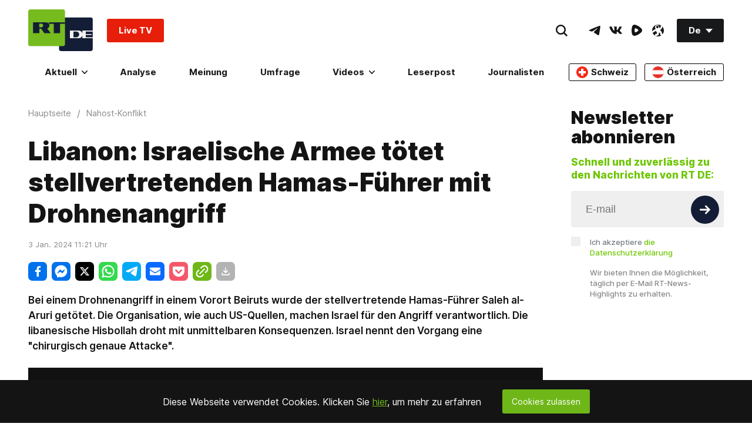

--- FILE ---
content_type: text/html; charset=UTF-8
request_url: https://de.rt.com/der-nahe-osten/191591-israelische-armee-toetet-stellvertretenden-hamas/
body_size: 39076
content:

  
                                                    
  <!doctype html><html prefix="og: http://ogp.me/ns#" lang="de"><head><meta charset="UTF-8"><meta name="viewport" content="width=device-width, initial-scale=1.0, user-scalable=yes"><!--[if !IE]><!--><meta http-equiv="X-UA-Compatible" content="IE=edge"><!--<![endif]--><meta name="apple-mobile-web-app-capable" content="no"><meta name="format-detection" content="telephone=yes"><meta name="HandheldFriendly" content="true"><meta name="MobileOptimzied" content="width"><meta http-equiv="cleartype" content="on"><meta name="navigation" content="tabbed" ><meta property="fb:admins" content="1208719029"/><meta property="fb:app_id" content="272487402772119"/><meta property="fb:pages" content="472061332924101" /><meta name="msvalidate.01" content="36879475773792950F4872586A371571" /><meta name="google-site-verification" content="VQLbsaWKiXW2-Vt4lP7MevnhMES537NO4fQjfGgLcbI" /><meta name="google-site-verification" content="XMAIvF1x8HVIEkK2GMuFIokgWnd7ZUa92Bvpjp0xtHs" /><meta name="apple-itunes-app" content="app-id=649316948, app-argument=deutschrtnews://articles/191591" /><title>Libanon: Israelische Armee tötet stellvertretenden Hamas-Führer mit Drohnenangriff — RT DE</title><meta name="description" content="Bei einem Drohnenangriff in einem Vorort Beiruts wurde der stellvertretende Hamas-Führer Saleh al-Aruri getötet. Die Organisation, wie auch US-Quellen, machen Israel für den Angriff verantwortlich. Die libanesische Hisbollah droht mit unmittelbaren Konsequenzen. Israel nennt den Vorgang eine &quot;chirurgisch genaue Attacke&quot;." /><link rel="preconnect" href="https://fonts.gstatic.com/" crossorigin><style>
    /* @font-face {
        font-family: 'Inter';
        font-style: normal;
        font-weight: 100;
        font-display: swap;
        src: url("/static/fonts/Inter/Inter-Thin.woff2") format("woff2"), url("/static/fonts/Inter/Inter-Thin.woff") format("woff");
    }
    @font-face {
        font-family: 'Inter';
        font-style: italic;
        font-weight: 100;
        font-display: swap;
        src: url("/static/fonts/Inter/Inter-ThinItalic.woff2") format("woff2"), url("/static/fonts/Inter/Inter-ThinItalic.woff") format("woff");
    }

    @font-face {
        font-family: 'Inter';
        font-style: normal;
        font-weight: 200;
        font-display: swap;
        src: url("/static/fonts/Inter/Inter-ExtraLight.woff2") format("woff2"), url("/static/fonts/Inter/Inter-ExtraLight.woff") format("woff");
    }
    @font-face {
        font-family: 'Inter';
        font-style: italic;
        font-weight: 200;
        font-display: swap;
        src: url("/static/fonts/Inter/Inter-ExtraLightItalic.woff2") format("woff2"), url("/static/fonts/Inter/Inter-ExtraLightItalic.woff") format("woff");
    }

    @font-face {
        font-family: 'Inter';
        font-style: normal;
        font-weight: 300;
        font-display: swap;
        src: url("/static/fonts/Inter/Inter-Light.woff2") format("woff2"), url("/static/fonts/Inter/Inter-Light.woff") format("woff");
    }
    @font-face {
        font-family: 'Inter';
        font-style: italic;
        font-weight: 300;
        font-display: swap;
        src: url("/static/fonts/Inter/Inter-LightItalic.woff2") format("woff2"), url("/static/fonts/Inter/Inter-LightItalic.woff") format("woff");
    }

    @font-face {
        font-family: 'Inter';
        font-style: normal;
        font-weight: 400;
        font-display: swap;
        src: url("/static/fonts/Inter/Inter-Regular.woff2") format("woff2"), url("/static/fonts/Inter/Inter-Regular.woff") format("woff");
    }
    @font-face {
        font-family: 'Inter';
        font-style: italic;
        font-weight: 400;
        font-display: swap;
        src: url("/static/fonts/Inter/Inter-Italic.woff2") format("woff2"), url("/static/fonts/Inter/Inter-Italic.woff") format("woff");
    }

    @font-face {
        font-family: 'Inter';
        font-style: normal;
        font-weight: 500;
        font-display: swap;
        src: url("/static/fonts/Inter/Inter-Medium.woff2") format("woff2"), url("/static/fonts/Inter/Inter-Medium.woff") format("woff");
    }
    @font-face {
        font-family: 'Inter';
        font-style: italic;
        font-weight: 500;
        font-display: swap;
        src: url("/static/fonts/Inter/Inter-MediumItalic.woff2") format("woff2"), url("/static/fonts/Inter/Inter-MediumItalic.woff") format("woff");
    }

    @font-face {
        font-family: 'Inter';
        font-style: normal;
        font-weight: 600;
        font-display: swap;
        src: url("/static/fonts/Inter/Inter-SemiBold.woff2") format("woff2"), url("/static/fonts/Inter/Inter-SemiBold.woff") format("woff");
    }
    @font-face {
        font-family: 'Inter';
        font-style: italic;
        font-weight: 600;
        font-display: swap;
        src: url("/static/fonts/Inter/Inter-SemiBoldItalic.woff2") format("woff2"), url("/static/fonts/Inter/Inter-SemiBoldItalic.woff") format("woff");
    }

    @font-face {
        font-family: 'Inter';
        font-style: normal;
        font-weight: 700;
        font-display: swap;
        src: url("/static/fonts/Inter/Inter-Bold.woff2") format("woff2"), url("/static/fonts/Inter/Inter-Bold.woff") format("woff");
    }
    @font-face {
        font-family: 'Inter';
        font-style: italic;
        font-weight: 700;
        font-display: swap;
        src: url("/static/fonts/Inter/Inter-BoldItalic.woff2") format("woff2"), url("/static/fonts/Inter/Inter-BoldItalic.woff") format("woff");
    }

    @font-face {
        font-family: 'Inter';
        font-style: normal;
        font-weight: 800;
        font-display: swap;
        src: url("/static/fonts/Inter/Inter-ExtraBold.woff2") format("woff2"), url("/static/fonts/Inter/Inter-ExtraBold.woff") format("woff");
    }
    @font-face {
        font-family: 'Inter';
        font-style: italic;
        font-weight: 800;
        font-display: swap;
        src: url("/static/fonts/Inter/Inter-ExtraBoldItalic.woff2") format("woff2"), url("/static/fonts/Inter/Inter-ExtraBoldItalic.woff") format("woff");
    }

    @font-face {
        font-family: 'Inter';
        font-style: normal;
        font-weight: 900;
        font-display: swap;
        src: url("/static/fonts/Inter/Inter-Black.woff2") format("woff2"), url("/static/fonts/Inter/Inter-Black.woff") format("woff");
    }
    @font-face {
        font-family: 'Inter';
        font-style: italic;
        font-weight: 900;
        font-display: swap;
        src: url("/static/fonts/Inter/Inter-BlackItalic.woff2") format("woff2"), url("/static/fonts/Inter/Inter-BlackItalic.woff") format("woff"); */
    }


    /* cyrillic-ext */
    @font-face {
        font-family: 'Inter';
        font-style: normal;
        font-weight: 100;
        font-display: swap;
        src: url('https://fonts.gstatic.com/s/inter/v2/UcC73FwrK3iLTeHuS_fvQtMwCp50KnMa2JL7W0Q5n-wU.woff2') format('woff2');
        unicode-range: U + 460-052F, U + 1C80-1C88, U + 20B4, U + 2DE0-2DFF, U+A640-A69F, U+FE2E-FE2F;
    }
    /* cyrillic */
    @font-face {
        font-family: 'Inter';
        font-style: normal;
        font-weight: 100;
        font-display: swap;
        src: url('https://fonts.gstatic.com/s/inter/v2/UcC73FwrK3iLTeHuS_fvQtMwCp50KnMa0ZL7W0Q5n-wU.woff2') format('woff2');
        unicode-range: U + 400-045F, U + 490-0491, U + 4B0-04B1, U + 2116;
    }
    /* greek-ext */
    @font-face {
        font-family: 'Inter';
        font-style: normal;
        font-weight: 100;
        font-display: swap;
        src: url('https://fonts.gstatic.com/s/inter/v2/UcC73FwrK3iLTeHuS_fvQtMwCp50KnMa2ZL7W0Q5n-wU.woff2') format('woff2');
        unicode-range: U + 1F00-1FFF;
    }
    /* greek */
    @font-face {
        font-family: 'Inter';
        font-style: normal;
        font-weight: 100;
        font-display: swap;
        src: url('https://fonts.gstatic.com/s/inter/v2/UcC73FwrK3iLTeHuS_fvQtMwCp50KnMa1pL7W0Q5n-wU.woff2') format('woff2');
        unicode-range: U + 370-03FF;
    }
    /* vietnamese */
    @font-face {
        font-family: 'Inter';
        font-style: normal;
        font-weight: 100;
        font-display: swap;
        src: url('https://fonts.gstatic.com/s/inter/v2/UcC73FwrK3iLTeHuS_fvQtMwCp50KnMa2pL7W0Q5n-wU.woff2') format('woff2');
        unicode-range: U + 102-0103, U + 110-0111, U + 128-0129, U + 168-0169, U + 1A0-01A1, U + 1AF-01B0, U + 1EA0-1EF9, U + 20 AB;
    }
    /* latin-ext */
    @font-face {
        font-family: 'Inter';
        font-style: normal;
        font-weight: 100;
        font-display: swap;
        src: url('https://fonts.gstatic.com/s/inter/v2/UcC73FwrK3iLTeHuS_fvQtMwCp50KnMa25L7W0Q5n-wU.woff2') format('woff2');
        unicode-range: U + 100-024F, U + 259, U + 1E00-1EFF, U + 2020, U + 20A0-20AB, U + 20AD-20CF, U + 2113, U + 2C60-2C7F, U+A720-A7FF;
    }
    /* latin */
    @font-face {
        font-family: 'Inter';
        font-style: normal;
        font-weight: 100;
        font-display: swap;
        src: url('https://fonts.gstatic.com/s/inter/v2/UcC73FwrK3iLTeHuS_fvQtMwCp50KnMa1ZL7W0Q5nw.woff2') format('woff2');
        unicode-range: U + 0-00FF, U + 131, U + 152-0153, U + 2BB-02BC, U + 2C6, U + 2 DA, U + 2 DC, U + 2000-206F, U + 2074, U + 20 AC, U + 2122, U + 2191, U + 2193, U + 2212, U + 2215, U+FEFF, U+FFFD;
    }
    /* cyrillic-ext */
    @font-face {
        font-family: 'Inter';
        font-style: normal;
        font-weight: 200;
        font-display: swap;
        src: url('https://fonts.gstatic.com/s/inter/v2/UcC73FwrK3iLTeHuS_fvQtMwCp50KnMa2JL7W0Q5n-wU.woff2') format('woff2');
        unicode-range: U + 460-052F, U + 1C80-1C88, U + 20B4, U + 2DE0-2DFF, U+A640-A69F, U+FE2E-FE2F;
    }
    /* cyrillic */
    @font-face {
        font-family: 'Inter';
        font-style: normal;
        font-weight: 200;
        font-display: swap;
        src: url('https://fonts.gstatic.com/s/inter/v2/UcC73FwrK3iLTeHuS_fvQtMwCp50KnMa0ZL7W0Q5n-wU.woff2') format('woff2');
        unicode-range: U + 400-045F, U + 490-0491, U + 4B0-04B1, U + 2116;
    }
    /* greek-ext */
    @font-face {
        font-family: 'Inter';
        font-style: normal;
        font-weight: 200;
        font-display: swap;
        src: url('https://fonts.gstatic.com/s/inter/v2/UcC73FwrK3iLTeHuS_fvQtMwCp50KnMa2ZL7W0Q5n-wU.woff2') format('woff2');
        unicode-range: U + 1F00-1FFF;
    }
    /* greek */
    @font-face {
        font-family: 'Inter';
        font-style: normal;
        font-weight: 200;
        font-display: swap;
        src: url('https://fonts.gstatic.com/s/inter/v2/UcC73FwrK3iLTeHuS_fvQtMwCp50KnMa1pL7W0Q5n-wU.woff2') format('woff2');
        unicode-range: U + 370-03FF;
    }
    /* vietnamese */
    @font-face {
        font-family: 'Inter';
        font-style: normal;
        font-weight: 200;
        font-display: swap;
        src: url('https://fonts.gstatic.com/s/inter/v2/UcC73FwrK3iLTeHuS_fvQtMwCp50KnMa2pL7W0Q5n-wU.woff2') format('woff2');
        unicode-range: U + 102-0103, U + 110-0111, U + 128-0129, U + 168-0169, U + 1A0-01A1, U + 1AF-01B0, U + 1EA0-1EF9, U + 20 AB;
    }
    /* latin-ext */
    @font-face {
        font-family: 'Inter';
        font-style: normal;
        font-weight: 200;
        font-display: swap;
        src: url('https://fonts.gstatic.com/s/inter/v2/UcC73FwrK3iLTeHuS_fvQtMwCp50KnMa25L7W0Q5n-wU.woff2') format('woff2');
        unicode-range: U + 100-024F, U + 259, U + 1E00-1EFF, U + 2020, U + 20A0-20AB, U + 20AD-20CF, U + 2113, U + 2C60-2C7F, U+A720-A7FF;
    }
    /* latin */
    @font-face {
        font-family: 'Inter';
        font-style: normal;
        font-weight: 200;
        font-display: swap;
        src: url('https://fonts.gstatic.com/s/inter/v2/UcC73FwrK3iLTeHuS_fvQtMwCp50KnMa1ZL7W0Q5nw.woff2') format('woff2');
        unicode-range: U + 0-00FF, U + 131, U + 152-0153, U + 2BB-02BC, U + 2C6, U + 2 DA, U + 2 DC, U + 2000-206F, U + 2074, U + 20 AC, U + 2122, U + 2191, U + 2193, U + 2212, U + 2215, U+FEFF, U+FFFD;
    }
    /* cyrillic-ext */
    @font-face {
        font-family: 'Inter';
        font-style: normal;
        font-weight: 300;
        font-display: swap;
        src: url('https://fonts.gstatic.com/s/inter/v2/UcC73FwrK3iLTeHuS_fvQtMwCp50KnMa2JL7W0Q5n-wU.woff2') format('woff2');
        unicode-range: U + 460-052F, U + 1C80-1C88, U + 20B4, U + 2DE0-2DFF, U+A640-A69F, U+FE2E-FE2F;
    }
    /* cyrillic */
    @font-face {
        font-family: 'Inter';
        font-style: normal;
        font-weight: 300;
        font-display: swap;
        src: url('https://fonts.gstatic.com/s/inter/v2/UcC73FwrK3iLTeHuS_fvQtMwCp50KnMa0ZL7W0Q5n-wU.woff2') format('woff2');
        unicode-range: U + 400-045F, U + 490-0491, U + 4B0-04B1, U + 2116;
    }
    /* greek-ext */
    @font-face {
        font-family: 'Inter';
        font-style: normal;
        font-weight: 300;
        font-display: swap;
        src: url('https://fonts.gstatic.com/s/inter/v2/UcC73FwrK3iLTeHuS_fvQtMwCp50KnMa2ZL7W0Q5n-wU.woff2') format('woff2');
        unicode-range: U + 1F00-1FFF;
    }
    /* greek */
    @font-face {
        font-family: 'Inter';
        font-style: normal;
        font-weight: 300;
        font-display: swap;
        src: url('https://fonts.gstatic.com/s/inter/v2/UcC73FwrK3iLTeHuS_fvQtMwCp50KnMa1pL7W0Q5n-wU.woff2') format('woff2');
        unicode-range: U + 370-03FF;
    }
    /* vietnamese */
    @font-face {
        font-family: 'Inter';
        font-style: normal;
        font-weight: 300;
        font-display: swap;
        src: url('https://fonts.gstatic.com/s/inter/v2/UcC73FwrK3iLTeHuS_fvQtMwCp50KnMa2pL7W0Q5n-wU.woff2') format('woff2');
        unicode-range: U + 102-0103, U + 110-0111, U + 128-0129, U + 168-0169, U + 1A0-01A1, U + 1AF-01B0, U + 1EA0-1EF9, U + 20 AB;
    }
    /* latin-ext */
    @font-face {
        font-family: 'Inter';
        font-style: normal;
        font-weight: 300;
        font-display: swap;
        src: url('https://fonts.gstatic.com/s/inter/v2/UcC73FwrK3iLTeHuS_fvQtMwCp50KnMa25L7W0Q5n-wU.woff2') format('woff2');
        unicode-range: U + 100-024F, U + 259, U + 1E00-1EFF, U + 2020, U + 20A0-20AB, U + 20AD-20CF, U + 2113, U + 2C60-2C7F, U+A720-A7FF;
    }
    /* latin */
    @font-face {
        font-family: 'Inter';
        font-style: normal;
        font-weight: 300;
        font-display: swap;
        src: url('https://fonts.gstatic.com/s/inter/v2/UcC73FwrK3iLTeHuS_fvQtMwCp50KnMa1ZL7W0Q5nw.woff2') format('woff2');
        unicode-range: U + 0-00FF, U + 131, U + 152-0153, U + 2BB-02BC, U + 2C6, U + 2 DA, U + 2 DC, U + 2000-206F, U + 2074, U + 20 AC, U + 2122, U + 2191, U + 2193, U + 2212, U + 2215, U+FEFF, U+FFFD;
    }
    /* cyrillic-ext */
    @font-face {
        font-family: 'Inter';
        font-style: normal;
        font-weight: 400;
        font-display: swap;
        src: url('https://fonts.gstatic.com/s/inter/v2/UcC73FwrK3iLTeHuS_fvQtMwCp50KnMa2JL7W0Q5n-wU.woff2') format('woff2');
        unicode-range: U + 460-052F, U + 1C80-1C88, U + 20B4, U + 2DE0-2DFF, U+A640-A69F, U+FE2E-FE2F;
    }
    /* cyrillic */
    @font-face {
        font-family: 'Inter';
        font-style: normal;
        font-weight: 400;
        font-display: swap;
        src: url('https://fonts.gstatic.com/s/inter/v2/UcC73FwrK3iLTeHuS_fvQtMwCp50KnMa0ZL7W0Q5n-wU.woff2') format('woff2');
        unicode-range: U + 400-045F, U + 490-0491, U + 4B0-04B1, U + 2116;
    }
    /* greek-ext */
    @font-face {
        font-family: 'Inter';
        font-style: normal;
        font-weight: 400;
        font-display: swap;
        src: url('https://fonts.gstatic.com/s/inter/v2/UcC73FwrK3iLTeHuS_fvQtMwCp50KnMa2ZL7W0Q5n-wU.woff2') format('woff2');
        unicode-range: U + 1F00-1FFF;
    }
    /* greek */
    @font-face {
        font-family: 'Inter';
        font-style: normal;
        font-weight: 400;
        font-display: swap;
        src: url('https://fonts.gstatic.com/s/inter/v2/UcC73FwrK3iLTeHuS_fvQtMwCp50KnMa1pL7W0Q5n-wU.woff2') format('woff2');
        unicode-range: U + 370-03FF;
    }
    /* vietnamese */
    @font-face {
        font-family: 'Inter';
        font-style: normal;
        font-weight: 400;
        font-display: swap;
        src: url('https://fonts.gstatic.com/s/inter/v2/UcC73FwrK3iLTeHuS_fvQtMwCp50KnMa2pL7W0Q5n-wU.woff2') format('woff2');
        unicode-range: U + 102-0103, U + 110-0111, U + 128-0129, U + 168-0169, U + 1A0-01A1, U + 1AF-01B0, U + 1EA0-1EF9, U + 20 AB;
    }
    /* latin-ext */
    @font-face {
        font-family: 'Inter';
        font-style: normal;
        font-weight: 400;
        font-display: swap;
        src: url('https://fonts.gstatic.com/s/inter/v2/UcC73FwrK3iLTeHuS_fvQtMwCp50KnMa25L7W0Q5n-wU.woff2') format('woff2');
        unicode-range: U + 100-024F, U + 259, U + 1E00-1EFF, U + 2020, U + 20A0-20AB, U + 20AD-20CF, U + 2113, U + 2C60-2C7F, U+A720-A7FF;
    }
    /* latin */
    @font-face {
        font-family: 'Inter';
        font-style: normal;
        font-weight: 400;
        font-display: swap;
        src: url('https://fonts.gstatic.com/s/inter/v2/UcC73FwrK3iLTeHuS_fvQtMwCp50KnMa1ZL7W0Q5nw.woff2') format('woff2');
        unicode-range: U + 0-00FF, U + 131, U + 152-0153, U + 2BB-02BC, U + 2C6, U + 2 DA, U + 2 DC, U + 2000-206F, U + 2074, U + 20 AC, U + 2122, U + 2191, U + 2193, U + 2212, U + 2215, U+FEFF, U+FFFD;
    }
    /* cyrillic-ext */
    @font-face {
        font-family: 'Inter';
        font-style: normal;
        font-weight: 500;
        font-display: swap;
        src: url('https://fonts.gstatic.com/s/inter/v2/UcC73FwrK3iLTeHuS_fvQtMwCp50KnMa2JL7W0Q5n-wU.woff2') format('woff2');
        unicode-range: U + 460-052F, U + 1C80-1C88, U + 20B4, U + 2DE0-2DFF, U+A640-A69F, U+FE2E-FE2F;
    }
    /* cyrillic */
    @font-face {
        font-family: 'Inter';
        font-style: normal;
        font-weight: 500;
        font-display: swap;
        src: url('https://fonts.gstatic.com/s/inter/v2/UcC73FwrK3iLTeHuS_fvQtMwCp50KnMa0ZL7W0Q5n-wU.woff2') format('woff2');
        unicode-range: U + 400-045F, U + 490-0491, U + 4B0-04B1, U + 2116;
    }
    /* greek-ext */
    @font-face {
        font-family: 'Inter';
        font-style: normal;
        font-weight: 500;
        font-display: swap;
        src: url('https://fonts.gstatic.com/s/inter/v2/UcC73FwrK3iLTeHuS_fvQtMwCp50KnMa2ZL7W0Q5n-wU.woff2') format('woff2');
        unicode-range: U + 1F00-1FFF;
    }
    /* greek */
    @font-face {
        font-family: 'Inter';
        font-style: normal;
        font-weight: 500;
        font-display: swap;
        src: url('https://fonts.gstatic.com/s/inter/v2/UcC73FwrK3iLTeHuS_fvQtMwCp50KnMa1pL7W0Q5n-wU.woff2') format('woff2');
        unicode-range: U + 370-03FF;
    }
    /* vietnamese */
    @font-face {
        font-family: 'Inter';
        font-style: normal;
        font-weight: 500;
        font-display: swap;
        src: url('https://fonts.gstatic.com/s/inter/v2/UcC73FwrK3iLTeHuS_fvQtMwCp50KnMa2pL7W0Q5n-wU.woff2') format('woff2');
        unicode-range: U + 102-0103, U + 110-0111, U + 128-0129, U + 168-0169, U + 1A0-01A1, U + 1AF-01B0, U + 1EA0-1EF9, U + 20 AB;
    }
    /* latin-ext */
    @font-face {
        font-family: 'Inter';
        font-style: normal;
        font-weight: 500;
        font-display: swap;
        src: url('https://fonts.gstatic.com/s/inter/v2/UcC73FwrK3iLTeHuS_fvQtMwCp50KnMa25L7W0Q5n-wU.woff2') format('woff2');
        unicode-range: U + 100-024F, U + 259, U + 1E00-1EFF, U + 2020, U + 20A0-20AB, U + 20AD-20CF, U + 2113, U + 2C60-2C7F, U+A720-A7FF;
    }
    /* latin */
    @font-face {
        font-family: 'Inter';
        font-style: normal;
        font-weight: 500;
        font-display: swap;
        src: url('https://fonts.gstatic.com/s/inter/v2/UcC73FwrK3iLTeHuS_fvQtMwCp50KnMa1ZL7W0Q5nw.woff2') format('woff2');
        unicode-range: U + 0-00FF, U + 131, U + 152-0153, U + 2BB-02BC, U + 2C6, U + 2 DA, U + 2 DC, U + 2000-206F, U + 2074, U + 20 AC, U + 2122, U + 2191, U + 2193, U + 2212, U + 2215, U+FEFF, U+FFFD;
    }
    /* cyrillic-ext */
    @font-face {
        font-family: 'Inter';
        font-style: normal;
        font-weight: 600;
        font-display: swap;
        src: url('https://fonts.gstatic.com/s/inter/v2/UcC73FwrK3iLTeHuS_fvQtMwCp50KnMa2JL7W0Q5n-wU.woff2') format('woff2');
        unicode-range: U + 460-052F, U + 1C80-1C88, U + 20B4, U + 2DE0-2DFF, U+A640-A69F, U+FE2E-FE2F;
    }
    /* cyrillic */
    @font-face {
        font-family: 'Inter';
        font-style: normal;
        font-weight: 600;
        font-display: swap;
        src: url('https://fonts.gstatic.com/s/inter/v2/UcC73FwrK3iLTeHuS_fvQtMwCp50KnMa0ZL7W0Q5n-wU.woff2') format('woff2');
        unicode-range: U + 400-045F, U + 490-0491, U + 4B0-04B1, U + 2116;
    }
    /* greek-ext */
    @font-face {
        font-family: 'Inter';
        font-style: normal;
        font-weight: 600;
        font-display: swap;
        src: url('https://fonts.gstatic.com/s/inter/v2/UcC73FwrK3iLTeHuS_fvQtMwCp50KnMa2ZL7W0Q5n-wU.woff2') format('woff2');
        unicode-range: U + 1F00-1FFF;
    }
    /* greek */
    @font-face {
        font-family: 'Inter';
        font-style: normal;
        font-weight: 600;
        font-display: swap;
        src: url('https://fonts.gstatic.com/s/inter/v2/UcC73FwrK3iLTeHuS_fvQtMwCp50KnMa1pL7W0Q5n-wU.woff2') format('woff2');
        unicode-range: U + 370-03FF;
    }
    /* vietnamese */
    @font-face {
        font-family: 'Inter';
        font-style: normal;
        font-weight: 600;
        font-display: swap;
        src: url('https://fonts.gstatic.com/s/inter/v2/UcC73FwrK3iLTeHuS_fvQtMwCp50KnMa2pL7W0Q5n-wU.woff2') format('woff2');
        unicode-range: U + 102-0103, U + 110-0111, U + 128-0129, U + 168-0169, U + 1A0-01A1, U + 1AF-01B0, U + 1EA0-1EF9, U + 20 AB;
    }
    /* latin-ext */
    @font-face {
        font-family: 'Inter';
        font-style: normal;
        font-weight: 600;
        font-display: swap;
        src: url('https://fonts.gstatic.com/s/inter/v2/UcC73FwrK3iLTeHuS_fvQtMwCp50KnMa25L7W0Q5n-wU.woff2') format('woff2');
        unicode-range: U + 100-024F, U + 259, U + 1E00-1EFF, U + 2020, U + 20A0-20AB, U + 20AD-20CF, U + 2113, U + 2C60-2C7F, U+A720-A7FF;
    }
    /* latin */
    @font-face {
        font-family: 'Inter';
        font-style: normal;
        font-weight: 600;
        font-display: swap;
        src: url('https://fonts.gstatic.com/s/inter/v2/UcC73FwrK3iLTeHuS_fvQtMwCp50KnMa1ZL7W0Q5nw.woff2') format('woff2');
        unicode-range: U + 0-00FF, U + 131, U + 152-0153, U + 2BB-02BC, U + 2C6, U + 2 DA, U + 2 DC, U + 2000-206F, U + 2074, U + 20 AC, U + 2122, U + 2191, U + 2193, U + 2212, U + 2215, U+FEFF, U+FFFD;
    }
    /* cyrillic-ext */
    @font-face {
        font-family: 'Inter';
        font-style: normal;
        font-weight: 700;
        font-display: swap;
        src: url('https://fonts.gstatic.com/s/inter/v2/UcC73FwrK3iLTeHuS_fvQtMwCp50KnMa2JL7W0Q5n-wU.woff2') format('woff2');
        unicode-range: U + 460-052F, U + 1C80-1C88, U + 20B4, U + 2DE0-2DFF, U+A640-A69F, U+FE2E-FE2F;
    }
    /* cyrillic */
    @font-face {
        font-family: 'Inter';
        font-style: normal;
        font-weight: 700;
        font-display: swap;
        src: url('https://fonts.gstatic.com/s/inter/v2/UcC73FwrK3iLTeHuS_fvQtMwCp50KnMa0ZL7W0Q5n-wU.woff2') format('woff2');
        unicode-range: U + 400-045F, U + 490-0491, U + 4B0-04B1, U + 2116;
    }
    /* greek-ext */
    @font-face {
        font-family: 'Inter';
        font-style: normal;
        font-weight: 700;
        font-display: swap;
        src: url('https://fonts.gstatic.com/s/inter/v2/UcC73FwrK3iLTeHuS_fvQtMwCp50KnMa2ZL7W0Q5n-wU.woff2') format('woff2');
        unicode-range: U + 1F00-1FFF;
    }
    /* greek */
    @font-face {
        font-family: 'Inter';
        font-style: normal;
        font-weight: 700;
        font-display: swap;
        src: url('https://fonts.gstatic.com/s/inter/v2/UcC73FwrK3iLTeHuS_fvQtMwCp50KnMa1pL7W0Q5n-wU.woff2') format('woff2');
        unicode-range: U + 370-03FF;
    }
    /* vietnamese */
    @font-face {
        font-family: 'Inter';
        font-style: normal;
        font-weight: 700;
        font-display: swap;
        src: url('https://fonts.gstatic.com/s/inter/v2/UcC73FwrK3iLTeHuS_fvQtMwCp50KnMa2pL7W0Q5n-wU.woff2') format('woff2');
        unicode-range: U + 102-0103, U + 110-0111, U + 128-0129, U + 168-0169, U + 1A0-01A1, U + 1AF-01B0, U + 1EA0-1EF9, U + 20 AB;
    }
    /* latin-ext */
    @font-face {
        font-family: 'Inter';
        font-style: normal;
        font-weight: 700;
        font-display: swap;
        src: url('https://fonts.gstatic.com/s/inter/v2/UcC73FwrK3iLTeHuS_fvQtMwCp50KnMa25L7W0Q5n-wU.woff2') format('woff2');
        unicode-range: U + 100-024F, U + 259, U + 1E00-1EFF, U + 2020, U + 20A0-20AB, U + 20AD-20CF, U + 2113, U + 2C60-2C7F, U+A720-A7FF;
    }
    /* latin */
    @font-face {
        font-family: 'Inter';
        font-style: normal;
        font-weight: 700;
        font-display: swap;
        src: url('https://fonts.gstatic.com/s/inter/v2/UcC73FwrK3iLTeHuS_fvQtMwCp50KnMa1ZL7W0Q5nw.woff2') format('woff2');
        unicode-range: U + 0-00FF, U + 131, U + 152-0153, U + 2BB-02BC, U + 2C6, U + 2 DA, U + 2 DC, U + 2000-206F, U + 2074, U + 20 AC, U + 2122, U + 2191, U + 2193, U + 2212, U + 2215, U+FEFF, U+FFFD;
    }
    /* cyrillic-ext */
    @font-face {
        font-family: 'Inter';
        font-style: normal;
        font-weight: 800;
        font-display: swap;
        src: url('https://fonts.gstatic.com/s/inter/v2/UcC73FwrK3iLTeHuS_fvQtMwCp50KnMa2JL7W0Q5n-wU.woff2') format('woff2');
        unicode-range: U + 460-052F, U + 1C80-1C88, U + 20B4, U + 2DE0-2DFF, U+A640-A69F, U+FE2E-FE2F;
    }
    /* cyrillic */
    @font-face {
        font-family: 'Inter';
        font-style: normal;
        font-weight: 800;
        font-display: swap;
        src: url('https://fonts.gstatic.com/s/inter/v2/UcC73FwrK3iLTeHuS_fvQtMwCp50KnMa0ZL7W0Q5n-wU.woff2') format('woff2');
        unicode-range: U + 400-045F, U + 490-0491, U + 4B0-04B1, U + 2116;
    }
    /* greek-ext */
    @font-face {
        font-family: 'Inter';
        font-style: normal;
        font-weight: 800;
        font-display: swap;
        src: url('https://fonts.gstatic.com/s/inter/v2/UcC73FwrK3iLTeHuS_fvQtMwCp50KnMa2ZL7W0Q5n-wU.woff2') format('woff2');
        unicode-range: U + 1F00-1FFF;
    }
    /* greek */
    @font-face {
        font-family: 'Inter';
        font-style: normal;
        font-weight: 800;
        font-display: swap;
        src: url('https://fonts.gstatic.com/s/inter/v2/UcC73FwrK3iLTeHuS_fvQtMwCp50KnMa1pL7W0Q5n-wU.woff2') format('woff2');
        unicode-range: U + 370-03FF;
    }
    /* vietnamese */
    @font-face {
        font-family: 'Inter';
        font-style: normal;
        font-weight: 800;
        font-display: swap;
        src: url('https://fonts.gstatic.com/s/inter/v2/UcC73FwrK3iLTeHuS_fvQtMwCp50KnMa2pL7W0Q5n-wU.woff2') format('woff2');
        unicode-range: U + 102-0103, U + 110-0111, U + 128-0129, U + 168-0169, U + 1A0-01A1, U + 1AF-01B0, U + 1EA0-1EF9, U + 20 AB;
    }
    /* latin-ext */
    @font-face {
        font-family: 'Inter';
        font-style: normal;
        font-weight: 800;
        font-display: swap;
        src: url('https://fonts.gstatic.com/s/inter/v2/UcC73FwrK3iLTeHuS_fvQtMwCp50KnMa25L7W0Q5n-wU.woff2') format('woff2');
        unicode-range: U + 100-024F, U + 259, U + 1E00-1EFF, U + 2020, U + 20A0-20AB, U + 20AD-20CF, U + 2113, U + 2C60-2C7F, U+A720-A7FF;
    }
    /* latin */
    @font-face {
        font-family: 'Inter';
        font-style: normal;
        font-weight: 800;
        font-display: swap;
        src: url('https://fonts.gstatic.com/s/inter/v2/UcC73FwrK3iLTeHuS_fvQtMwCp50KnMa1ZL7W0Q5nw.woff2') format('woff2');
        unicode-range: U + 0-00FF, U + 131, U + 152-0153, U + 2BB-02BC, U + 2C6, U + 2 DA, U + 2 DC, U + 2000-206F, U + 2074, U + 20 AC, U + 2122, U + 2191, U + 2193, U + 2212, U + 2215, U+FEFF, U+FFFD;
    }
    /* cyrillic-ext */
    @font-face {
        font-family: 'Inter';
        font-style: normal;
        font-weight: 900;
        font-display: swap;
        src: url('https://fonts.gstatic.com/s/inter/v2/UcC73FwrK3iLTeHuS_fvQtMwCp50KnMa2JL7W0Q5n-wU.woff2') format('woff2');
        unicode-range: U + 460-052F, U + 1C80-1C88, U + 20B4, U + 2DE0-2DFF, U+A640-A69F, U+FE2E-FE2F;
    }
    /* cyrillic */
    @font-face {
        font-family: 'Inter';
        font-style: normal;
        font-weight: 900;
        font-display: swap;
        src: url('https://fonts.gstatic.com/s/inter/v2/UcC73FwrK3iLTeHuS_fvQtMwCp50KnMa0ZL7W0Q5n-wU.woff2') format('woff2');
        unicode-range: U + 400-045F, U + 490-0491, U + 4B0-04B1, U + 2116;
    }
    /* greek-ext */
    @font-face {
        font-family: 'Inter';
        font-style: normal;
        font-weight: 900;
        font-display: swap;
        src: url('https://fonts.gstatic.com/s/inter/v2/UcC73FwrK3iLTeHuS_fvQtMwCp50KnMa2ZL7W0Q5n-wU.woff2') format('woff2');
        unicode-range: U + 1F00-1FFF;
    }
    /* greek */
    @font-face {
        font-family: 'Inter';
        font-style: normal;
        font-weight: 900;
        font-display: swap;
        src: url('https://fonts.gstatic.com/s/inter/v2/UcC73FwrK3iLTeHuS_fvQtMwCp50KnMa1pL7W0Q5n-wU.woff2') format('woff2');
        unicode-range: U + 370-03FF;
    }
    /* vietnamese */
    @font-face {
        font-family: 'Inter';
        font-style: normal;
        font-weight: 900;
        font-display: swap;
        src: url('https://fonts.gstatic.com/s/inter/v2/UcC73FwrK3iLTeHuS_fvQtMwCp50KnMa2pL7W0Q5n-wU.woff2') format('woff2');
        unicode-range: U + 102-0103, U + 110-0111, U + 128-0129, U + 168-0169, U + 1A0-01A1, U + 1AF-01B0, U + 1EA0-1EF9, U + 20 AB;
    }
    /* latin-ext */
    @font-face {
        font-family: 'Inter';
        font-style: normal;
        font-weight: 900;
        font-display: swap;
        src: url('https://fonts.gstatic.com/s/inter/v2/UcC73FwrK3iLTeHuS_fvQtMwCp50KnMa25L7W0Q5n-wU.woff2') format('woff2');
        unicode-range: U + 100-024F, U + 259, U + 1E00-1EFF, U + 2020, U + 20A0-20AB, U + 20AD-20CF, U + 2113, U + 2C60-2C7F, U+A720-A7FF;
    }
    /* latin */
    @font-face {
        font-family: 'Inter';
        font-style: normal;
        font-weight: 900;
        font-display: swap;
        src: url('https://fonts.gstatic.com/s/inter/v2/UcC73FwrK3iLTeHuS_fvQtMwCp50KnMa1ZL7W0Q5nw.woff2') format('woff2');
        unicode-range: U + 0-00FF, U + 131, U + 152-0153, U + 2BB-02BC, U + 2C6, U + 2 DA, U + 2 DC, U + 2000-206F, U + 2074, U + 20 AC, U + 2122, U + 2191, U + 2193, U + 2212, U + 2215, U+FEFF, U+FFFD;
    }
</style><link rel="preconnect" href="https://graph.facebook.com" crossorigin="anonymous" /><link rel="preconnect" href="https://mc.yandex.ru" crossorigin="anonymous" /><link rel="preconnect" href="https://counter.yadro.ru" crossorigin="anonymous" /><link as="style" href="https://de.russiatoday.com/static/v1/web/css/main.62d1a3da.chunk.css" rel="preload"><link as="script" href="https://de.russiatoday.com/static/v1/web/js/42.1b268bd9.chunk.js" rel="preload"><link as="script" href="https://de.russiatoday.com/static/v1/web/js/main.adf8e619.chunk.js" rel="preload"><link rel="preload" as="script" href="https://de.russiatoday.com/static/js/libs/lazyroot.js?v=001"><link rel="preload" as="script" href="https://de.russiatoday.com/static/js/libs/lazysizes.min.js?v=001"><link rel="dns-prefetch" href="//yastatic.net"/><link rel="dns-prefetch" href="//mc.yandex.ru"/><link rel="dns-prefetch" href="//an.yandex.ru"/><link rel="preload" as="image" href="https://mf.b37mrtl.ru/deutsch/images/2024.01/thumbnail/65951ef748fbef6a4e5c25cb.jpg"
    imagesrcset="
        https://mf.b37mrtl.ru/deutsch/images/2024.01/thumbnail/65951ef748fbef6a4e5c25cb.jpg 460w, 
        https://mf.b37mrtl.ru/deutsch/images/2024.01/article/65951ef648fbef6a4e5c25ca.jpg 980w"
    ><meta property="og:site_name" content="RT DE"><meta property="og:locale" content="RT DE"><meta property="og:image" content="https://mf.b37mrtl.ru/deutsch/images/2024.01/article/65951ef648fbef6a4e5c25ca.jpg"/><meta property="og:type" content="article"><meta property="og:url" content="https://de.rt.com/der-nahe-osten/191591-israelische-armee-toetet-stellvertretenden-hamas/"><meta property="og:title" content="Libanon: Israelische Armee tötet stellvertretenden Hamas-Führer mit Drohnenangriff"><meta property="og:description" content="Bei einem Drohnenangriff in einem Vorort Beiruts wurde der stellvertretende Hamas-Führer Saleh al-Aruri getötet. Die Organisation, wie auch US-Quellen, machen Israel für den Angriff verantwortlich. Die libanesische Hisbollah droht mit unmittelbaren Konsequenzen. Israel nennt den Vorgang eine &quot;chirurgisch genaue Attacke&quot;." /><meta name="publish-date" content="2024-01-03 11:21:04"><link rel="amphtml" href="https://de.rt.com/der-nahe-osten/191591-israelische-armee-toetet-stellvertretenden-hamas/amp/"><meta name="published_time_telegram" content="2024-01-03T11:21:04+01:00" /><link rel="canonical" href="https://de.rt.com/der-nahe-osten/191591-israelische-armee-toetet-stellvertretenden-hamas/"/><meta name="twitter:card" content="summary_large_image" /><meta name="twitter:title" content="Libanon: Israelische Armee tötet stellvertretenden Hamas-Führer mit Drohnenangriff" /><meta name="twitter:description" content="Bei einem Drohnenangriff in einem Vorort Beiruts wurde der stellvertretende Hamas-Führer Saleh al-Aruri getötet. Die Organisation, wie auch US-Quellen, machen Israel für den Angriff verantwortlich. Die libanesische Hisbollah droht mit unmittelbaren Konsequenzen. Israel nennt den Vorgang eine &quot;chirurgisch genaue Attacke&quot;." /><meta name="twitter:image" content="https://mf.b37mrtl.ru/deutsch/images/2024.01/article/65951ef648fbef6a4e5c25ca.jpg" /><meta name="twitter:player" content="https://mf.b37mrtl.ru/deutsch/video/" /><meta name="twitter:player:width" content="1024" /><meta name="twitter:player:height" content="576" /><meta name="twitter:site" content="@ActualidadRT" /><link rel="manifest" href="/manifest.webmanifest"><link rel="shortcut icon" href="/favicon.ico" type="image/x-icon"><link rel="icon" href="/favicon.ico" type="image/x-icon"><link rel="apple-touch-icon" href="/static/img/touch-icon/apple-touch-icon-precomposed.png"/><link rel="apple-touch-icon" sizes="72x72" href="/static/img/touch-icon/apple-touch-icon-72x72-precomposed.png" /><link rel="apple-touch-icon" sizes="114x114" href="/static/img/touch-icon/apple-touch-icon-114x114-precomposed.png" /><link rel="apple-touch-icon" sizes="144x144" href="/static/img/touch-icon/apple-touch-icon-144x144-precomposed.png" /><link href="https://de.russiatoday.com/static/v1/web/css/main.62d1a3da.chunk.css" rel="stylesheet"><script async src="https://yastatic.net/pcode/adfox/loader.js" crossorigin="anonymous"></script><script>window.RTStore = window.RTStore || {};</script><script>
        document.createElement("picture");
        (function(){
            var docElem = document.documentElement;
            window.lazySizesConfig = window.lazySizesConfig || {};
            window.lazySizesConfig.init = false;
            window.lazySizesConfig.loadMode = 1;
            window.lazySizesConfig.expand = Math.max(Math.min(docElem.clientWidth, docElem.clientHeight, 1222) - 1, 359);
            window.lazySizesConfig.expFactor = lazySizesConfig.expand < 380 ? 3 : 1;
            window.lazySizesConfig.customMedia = {
                '--small': '(max-width: 600px)',
                '--medium': '(max-width: 900px)'
            };
        })();
    </script><style>
                        img.lazyload,
            img.lazyloading,
            iframe.lazyload,
            iframe.lazyloading,
            .Cover-image.lazyload,
            .Cover-image.lazyloading,
            .Image-root.lazyload,
            .Image-root.lazyloading {
                opacity: 0;
            }
            img.lazyloaded,
            iframe.lazyloaded,
            .Cover-image.lazyloaded,
            .Image-root.lazyloaded {
                opacity: 1;
                transition: opacity 300ms;
            }
        </style><script>window.yaContextCb = window.yaContextCb || []</script><script src="https://yandex.ru/ads/system/context.js" async></script><script>
        var deviceKey = 'desktop';
        if (window.innerWidth <= 768) {
            deviceKey = 'mobile';
        }
    </script><script type="text/javascript">!function(){var t=document.createElement("script");t.type="text/javascript",t.async=!0,t.src='https://vk.com/js/api/openapi.js?169',t.onload=function(){VK.Retargeting.Init("VK-RTRG-1466966-dvxnP"),VK.Retargeting.Hit()},document.head.appendChild(t)}();</script><script>
              window.replybox = {
                  site: 'qQRz9NxBNp',
              };
            </script><script src="https://cdn.getreplybox.com/js/embed.js" defer></script></head><body class="Theme-isDefault" data-nav="false"><div class="ReadLine-isReact" data-rtcomponent="ReadLine"></div><div class="App-root App-isColumn-isCenter"><div class="App-header App-isColumn-isCenter" id="app-header"><div class="TopBanner-root"><div id="adfox_163033676832587760"></div><div id="adfox_163033674007136330"></div><script>
            if (deviceKey == 'mobile') {
                window.yaContextCb.push(()=>{
                    Ya.adfoxCode.create({
                        ownerId: 258144,
                        containerId: 'adfox_163033676832587760',
                        params: {
                            pp: 'brpp',
                            ps: 'dmkm',
                            p2: 'y',
                            puid1: '',
                            puid2: '',
                            puid3: '',
                            puid4: '',
                            puid5: '',
                            puid63: ''
                        }
                    })
                })
            }
            else {
                window.yaContextCb.push(()=>{
                    Ya.adfoxCode.create({
                        ownerId: 258144,
                        containerId: 'adfox_163033674007136330',
                        params: {
                            pp: 'g',
                            ps: 'dmkm',
                            p2: 'y',
                            puid1: '',
                            puid2: '',
                            puid3: '',
                            puid4: '',
                            puid5: '',
                            puid63: ''
                        }
                    })
                })
            }
        </script></div><style media="screen">
    #DE_BILLBOARD iframe {
        margin-top: 10px;
    }
</style><header class="Header-root " id="header-root" data-rtmodule="Header" ><div class="Header-logo"><a href="/" class="Header-RT" aria-label="Home"><span class="Header-logoImage"><svg width=110px version="1.1" id="Layer_1" xmlns="http://www.w3.org/2000/svg" xmlns:xlink="http://www.w3.org/1999/xlink" x="0px" y="0px" viewbox="0 0 462 299" style="enable-background:new 0 0 462 299;" xml:space="preserve"><path fill-rule="evenodd" clip-rule="evenodd" fill="#131D35" d="M448.4,57.7h-215c-7.2,0-13,5.8-13,13v215c0,7.2,5.8,13,13,13h215c7.2,0,13-5.8,13-13v-215
						C461.4,63.5,455.6,57.7,448.4,57.7z"/><path fill-rule="evenodd" clip-rule="evenodd" fill="#F2F2F2" d="M461.8,158.6V152h-50.1h-24.5v6.6v12.4c-3.5-11.1-13.8-19.1-26.1-19.1h-38h-6.6h-18v54.7h17.6h7h38
						c12.2,0,22.6-8,26.1-19.1v19.1h14.2h10.4h50.1V200h-50.1v-17.3h41.7v-5.4h-41.7v-18.6H461.8z M364.3,179.3
						c0,11.4-9.3,20.7-20.7,20.7h-20.5v-41.4h20.5C355,158.6,364.3,167.9,364.3,179.3L364.3,179.3z"/><path fill-rule="evenodd" clip-rule="evenodd" fill="#77BC1F" d="M250,0.5H13.2c-7.2,0-13,5.8-13,13v236.8c0,7.2,5.8,13,13,13H250c7.2,0,13-5.8,13-13V13.5
						C263,6.3,257.2,0.5,250,0.5z"/><g transform="matrix(.9 0 0 .9 145.000009 124.8644)"><path fill="#131D35" d="M132.2-35.3v10.7H91.8v75.7H42.3v-75.7H3v-10.7H132.2z"/><path fill="#131D35" d="M-10.1,13.8L-10.1,13.8C0.1,10.6,7.6,1.1,7.6-10.2C7.6-24-3.7-35.3-17.5-35.3l0.1,0h-105.2l0,86.4h49.6V14.3
							h14.4l25.8,36.9l51.7,0L-10.1,13.8z M-57,4.5L-57,4.5l-16.1,0v-29.9H-57v0c8.3,0,14.9,6.7,14.9,14.9C-42-2.2-48.7,4.5-57,4.5z"/></g></svg></span></a></div><div class="Header-enVivo"><a href="/livetv/" class="Link-root Link-isEnVivo">Live TV</a></div><div class="Header-nav"><nav class="MainMenu-root"><div class="MainMenu-itemMenu MainMenu-itemSubMenu" tabindex="0" data-tb-region="AktuellSubmenu"><a href="/aktuell/" class="Link-root Link-hasDownIcon MainMenu-linkDesktop">
					Aktuell
					<svg class="Icon-root Icon-down" width="10px" height="6px" fill="#141414" version="1.1" viewbox="0 0 10 6" xmlns="http://www.w3.org/2000/svg"><g fill-rule="evenodd"><g transform="translate(-480 -30)"><g transform="translate(216 12)"><path transform="translate(269 21) rotate(90) translate(-269 -21)" d="m271.76 21.557-4.3665 4.2119c-0.31938 0.30772-0.83585 0.30772-1.1552 0-0.31884-0.30772-0.31884-0.8064 0-1.1141l3.7894-3.6548-3.7894-3.6553c-0.31884-0.30772-0.31884-0.8064 0-1.1141 0.31938-0.30772 0.83585-0.30772 1.1552 0l4.3665 4.2124c0.31884 0.30772 0.31884 0.8064 0 1.1141z"/></g></g></g></svg></a><input type="checkbox" name="menu" class="MainMenu-input" id="aktuell" aria-label="aktuell"/><label class="Link-root Link-hasDownIcon MainMenu-linkMobile" for="aktuell">
					Aktuell
					<svg class="Icon-root Icon-down" width="10px" height="6px" fill="#141414" version="1.1" viewbox="0 0 10 6" xmlns="http://www.w3.org/2000/svg"><g fill-rule="evenodd"><g transform="translate(-480 -30)"><g transform="translate(216 12)"><path transform="translate(269 21) rotate(90) translate(-269 -21)" d="m271.76 21.557-4.3665 4.2119c-0.31938 0.30772-0.83585 0.30772-1.1552 0-0.31884-0.30772-0.31884-0.8064 0-1.1141l3.7894-3.6548-3.7894-3.6553c-0.31884-0.30772-0.31884-0.8064 0-1.1141 0.31938-0.30772 0.83585-0.30772 1.1552 0l4.3665 4.2124c0.31884 0.30772 0.31884 0.8064 0 1.1141z"/></g></g></g></svg></label><div class="MainMenu-subMenu"><div class="MainMenu-subList"><div class="MainMenu-subItem"><div class="MainMenu-subMenuLink" tabindex="0"><a href="/themen/in-eigener-sache/" class="Link-root Link-isNoHover" data-tb-region-item>In eigener Sache</a></div></div><div class="MainMenu-subItem"><div class="MainMenu-subMenuLink" tabindex="0"><a href="/themen/ukraine-krise/" class="Link-root Link-isNoHover" data-tb-region-item>Ukraine-Krieg</a></div></div><div class="MainMenu-subItem"><div class="MainMenu-subMenuLink" tabindex="0"><a href="/themen/nahost-konflikt/" class="Link-root Link-isNoHover" data-tb-region-item>Nahost-Konflikt</a></div></div><div class="MainMenu-subItem"><div class="MainMenu-subMenuLink" tabindex="0"><a href="/themen/energiekrise/" class="Link-root Link-isNoHover" data-tb-region-item>Energiekrise</a></div></div><div class="MainMenu-subItem"><div class="MainMenu-subMenuLink" tabindex="0"><a href="/themen/ausland/" class="Link-root Link-isNoHover" data-tb-region-item>International</a></div></div><div class="MainMenu-subItem"><div class="MainMenu-subMenuLink" tabindex="0"><a href="/themen/inland/" class="Link-root Link-isNoHover" data-tb-region-item>Deutschland</a></div></div><div class="MainMenu-subItem"><div class="MainMenu-subMenuLink" tabindex="0"><a href="/themen/corona-pandemie/" class="Link-root Link-isNoHover" data-tb-region-item>Corona-Krise</a></div></div><div class="MainMenu-subItem"><div class="MainMenu-subMenuLink" tabindex="0"><a href="/themen/russland/" class="Link-root Link-isNoHover" data-tb-region-item>Russland</a></div></div><div class="MainMenu-subItem"><div class="MainMenu-subMenuLink" tabindex="0"><a href="/themen/kampagne-gegen-rt-de/" class="Link-root Link-isNoHover" data-tb-region-item>Kampagne gegen RT DE</a></div></div><div class="MainMenu-subItem"><div class="MainMenu-subMenuLink" tabindex="0"><a href="https://freedert.online/themen/wirtschaft/" class="Link-root Link-isNoHover" data-tb-region-item>Wirtschaft</a></div></div></div></div></div><div class="MainMenu-itemMenu" tabindex="0"><a href="/tag/analyse/" class="Link-root Link-isHover">Analyse</a></div><div class="MainMenu-itemMenu" tabindex="0"><a href="/meinung/" class="Link-root Link-isHover">Meinung</a></div><div class="MainMenu-itemMenu" tabindex="0"><a href="/umfrage/" class="Link-root Link-isHover">Umfrage</a></div><div class="MainMenu-itemMenu MainMenu-itemSubMenu" tabindex="0"><a href="/video/" class="Link-root Link-hasDownIcon MainMenu-linkDesktop">
						Videos
						<svg class="Icon-root Icon-down" width="10px" height="6px" fill="#141414" version="1.1" viewbox="0 0 10 6" xmlns="http://www.w3.org/2000/svg"><g fill-rule="evenodd"><g transform="translate(-480 -30)"><g transform="translate(216 12)"><path transform="translate(269 21) rotate(90) translate(-269 -21)" d="m271.76 21.557-4.3665 4.2119c-0.31938 0.30772-0.83585 0.30772-1.1552 0-0.31884-0.30772-0.31884-0.8064 0-1.1141l3.7894-3.6548-3.7894-3.6553c-0.31884-0.30772-0.31884-0.8064 0-1.1141 0.31938-0.30772 0.83585-0.30772 1.1552 0l4.3665 4.2124c0.31884 0.30772 0.31884 0.8064 0 1.1141z"/></g></g></g></svg></a><input type="checkbox" name="menu" class="MainMenu-input" id="video" aria-label="video"/><label class="Link-root Link-hasDownIcon MainMenu-linkMobile" for="video">
						Videos
						<svg class="Icon-root Icon-down" width="10px" height="6px" fill="#141414" version="1.1" viewbox="0 0 10 6" xmlns="http://www.w3.org/2000/svg"><g fill-rule="evenodd"><g transform="translate(-480 -30)"><g transform="translate(216 12)"><path transform="translate(269 21) rotate(90) translate(-269 -21)" d="m271.76 21.557-4.3665 4.2119c-0.31938 0.30772-0.83585 0.30772-1.1552 0-0.31884-0.30772-0.31884-0.8064 0-1.1141l3.7894-3.6548-3.7894-3.6553c-0.31884-0.30772-0.31884-0.8064 0-1.1141 0.31938-0.30772 0.83585-0.30772 1.1552 0l4.3665 4.2124c0.31884 0.30772 0.31884 0.8064 0 1.1141z"/></g></g></g></svg></label><div class="MainMenu-subMenu"><div class="MainMenu-subList"><div class="MainMenu-subItem"><div class="MainMenu-subMenuLink" tabindex="0"><a href="/programme/realpolitik-mit-alexander-von-bismarck/" class="Link-root Link-isNoHover">Realpolitik mit Alexander von Bismarck</a></div></div><div class="MainMenu-subItem"><div class="MainMenu-subMenuLink" tabindex="0"><a href="/programme/russland-danach/" class="Link-root Link-isNoHover">Russland danach</a></div></div><div class="MainMenu-subItem"><div class="MainMenu-subMenuLink" tabindex="0"><a href="/programme/ausgewandert-nach-russland/" class="Link-root Link-isNoHover">Ausgewandert nach Russland</a></div></div><div class="MainMenu-subItem"><div class="MainMenu-subMenuLink" tabindex="0"><a href="/programme/russland-extrem/" class="Link-root Link-isNoHover">Russland extrem</a></div></div><div class="MainMenu-subItem"><div class="MainMenu-subMenuLink" tabindex="0"><a href="/dokumentation/" class="Link-root Link-isNoHover">RT Doku</a></div></div><div class="MainMenu-subItem"><div class="MainMenu-subMenuLink" tabindex="0"><a href="/programme/anti-spiegel-tv/" class="Link-root Link-isNoHover">Anti-Spiegel-TV</a></div></div><div class="MainMenu-subItem"><div class="MainMenu-subMenuLink" tabindex="0"><a href="/video/" class="Link-root Link-isNoHover">Feature-Videos</a></div></div></div></div></div><div class="MainMenu-itemMenu" tabindex="0"><a href="/leserpost/" class="Link-root Link-isHover">Leserpost</a></div><div class="MainMenu-itemMenu" tabindex="0"><a href="/journalisten/" class="Link-root Link-isHover">Journalisten</a></div><div class="MainMenu-itemMenu Link-schweiz" tabindex="0"><a href="/schweiz/" class="Link-root Link-isHover"><svg class="Icon-root Icon-schweiz-second" height="20px" width="20px" fill=#141414 version="1.1" viewbox="0 0 20 20" xml:space="preserve" xmlns="http://www.w3.org/2000/svg"><circle class="icon-schweiz-second-element-1" fill="#F72617" cx="10" cy="10" r="10"/><rect class="icon-schweiz-second-element-2" fill="#FFFFFF" x="8" y="4" width="4" height="12"/><rect class="icon-schweiz-second-element-3" fill="#FFFFFF" x="16" y="8" width="4" height="12" transform="rotate(90 16 8)"/></svg>Schweiz</a></div><div class="MainMenu-itemMenu Link-schweiz" tabindex="0"><a href="/oesterreich/" class="Link-root Link-isHover"><svg class="Icon-root Icon-schweiz-second" xmlns="http://www.w3.org/2000/svg" width="20" height="20" viewbox="0 0 20 20"><circle cx="10" cy="10" r="10" fill="#E4312B"/><clipPath id="oesterreich-circle-clip"><circle cx="10" cy="10" r="10"/></clipPath><rect x="0" y="6.5" width="20" height="7" fill="#FFFFFF" clip-path="url(#oesterreich-circle-clip)"/></svg>Österreich</a></div></nav><div class="MainMenu-mobile MainMenu-search pt-24"><form class="Search-field Search-is1to1" action="/search"><div class="Search-input Search-is1to1"><input type="search" aria-label="Input" name="q" value="" placeholder="Suche" class="Input-root Input-hasIconRight Input-size_xl Input-fill_grey "  maxlength="100" autofocus /></div><div class="Search-buttonCircle Search-isAbsoluteToRight"><button type="submit" class="IconButton-root IconButton-size_m IconButton-fill_darkBlue "   aria-label="Button"><svg class="Icon-root Icon-search" width="16px" stroke="#ffffff" version="1.1" viewbox="0 0 16 16" xmlns="http://www.w3.org/2000/svg"><g stroke-width="2"><circle cx="6.8" cy="6.8" r="5.8" fill="none"/><line x1="11" x2="15.3" y1="11" y2="15.3"/></g></svg></button></div></form></div><div class="MainMenu-mobile MainMenu-links pt-24"><ul class="MainMenu-linksGroupList"><li><a href="https://russian.rt.com/inotv" class="Link-root Link-isInFooterLink" target="_blank" rel="noopener noreferrer">ИНОТВ</a></li><li><a href="https://rtd.rt.com/" class="Link-root Link-isInFooterLink" target="_blank" rel="noopener noreferrer">RTД</a></li><li><a href="https://ruptly.agency/" class="Link-root Link-isInFooterLink" target="_blank" rel="noopener noreferrer">RUPTLY</a></li></ul></div><div class="MainMenu-mobile MainMenu-socials"><ul class="Socials-root"><li class="Socials-item" data-type=telegram><a href="https://t.me/rt_de/" onclick="window._tfa && _tfa.push({notify: 'event', name: 'social_media_visit', id: 1296412})" class="Link-root Socials-link"  target="_blank"  aria-label="TelegramIcon" rel="noopener noreferrer"><svg class="Icon-root Icon-telegram" height="16px" fill="#141414" version="1.1" viewbox="0 0 20 16" xmlns="http://www.w3.org/2000/svg"><g fill-rule="evenodd"><g transform="translate(-5 -8)"><path d="m24.798 8.8742v-0.084507c0.021962-0.35088-0.19811-0.67117-0.53226-0.77465-0.12528-0.020023-0.25291-0.020023-0.37818 0-0.41728-0.009814-0.83209 0.066897-1.2186 0.22535-1.2186 0.45071-2.4232 0.92958-3.6278 1.4085l-2.4512 0.87324-1.1065 0.46479-1.3166 0.5493-1.2466 0.53521c-1.6341 0.68545-3.2589 1.4038-4.8744 2.1549-0.70034 0.33803-1.4007 0.67606-2.073 1.0563-0.10024 0.054347-0.19029 0.12584-0.26613 0.21127-0.068477 0.066368-0.10716 0.15789-0.10716 0.25352s0.038685 0.18715 0.10716 0.25352c0.071194 0.080837 0.15668 0.1477 0.25212 0.19718 0.14189 0.093286 0.29192 0.17343 0.44822 0.23944 0.66227 0.30344 1.3458 0.55764 2.045 0.76056 0.49383 0.17864 1.0059 0.30146 1.5267 0.3662 0.58774 0.065441 1.181-0.057813 1.6948-0.35211 0.75637-0.43193 1.4987-0.90141 2.2271-1.4085 1.2606-0.83099 2.5072-1.7183 3.7398-2.5916 0.44956-0.34416 0.91712-0.66387 1.4007-0.95775 0.14179-0.1018 0.29748-0.18245 0.46223-0.23944 0.0693-0.014425 0.1408-0.014425 0.2101 0 0.11205 0 0.16808 0 0.15408 0.16901-0.0049925 0.14954-0.059181 0.2932-0.15408 0.40845-0.4062 0.42254-0.8124 0.84507-1.2326 1.2535-0.84041 0.80282-1.7088 1.5634-2.5492 2.3521l-1.4007 1.2817c-0.24176 0.22419-0.43282 0.49797-0.56027 0.80282-0.087561 0.19393-0.12143 0.40804-0.098048 0.61972 0.032149 0.24791 0.16373 0.47181 0.36418 0.61972l0.71435 0.50704 5.1825 3.5211 0.30815 0.21127c0.43391 0.27815 0.97867 0.31543 1.4461 0.098957 0.46738-0.21647 0.79328-0.65701 0.86507-1.1694l0.42021-2.3944 0.42021-2.5634c0.15408-0.88733 0.29414-1.7747 0.43421-2.662 0.11205-0.64789 0.2101-1.2958 0.30815-1.9437l0.37818-2.7324c0-0.50704 0.056027-1.0141 0.084041-1.5211z"/></g></g></svg></a></li><li class="Socials-item" data-type=vkontakte><a href="https://vk.com/rt_de/" onclick="window._tfa && _tfa.push({notify: 'event', name: 'social_media_visit', id: 1296412})" class="Link-root Socials-link"  target="_blank"  aria-label="VkIcon" rel="noopener noreferrer"><svg class="Icon-root Icon-vk" height="13px" fill="#141414" version="1.1" viewbox="0 0 22 13" xmlns="http://www.w3.org/2000/svg"><g fill-rule="evenodd"><g transform="translate(-5 -10)"><path d="m26.16 11.013c0.16-0.49333 0-0.85333-0.69333-0.85333h-2.32c-0.44243-0.020208-0.84913 0.242-1.0133 0.65333-0.72722 1.7134-1.6923 3.3159-2.8667 4.76-0.53333 0.53333-0.78667 0.72-1.08 0.72-0.29333 0-0.36-0.18667-0.36-0.68v-4.6133c0-0.58667-0.18667-0.85333-0.68-0.85333h-3.6533c-0.14856-0.0072434-0.29391 0.044915-0.40397 0.14497s-0.17579 0.23978-0.1827 0.38836c0 0.56 0.84 0.70667 0.93333 2.28v3.4267c0 0.74667-0.13333 0.88-0.42667 0.88-0.8 0-2.6667-2.9067-3.8533-6.2267-0.22667-0.65333-0.45333-0.89333-1.04-0.89333h-2.3467c-0.68 0-0.78667 0.30667-0.78667 0.65333 0 0.6 0.78667 3.6667 3.6667 7.72 1.5436 2.4836 4.1889 4.0718 7.1067 4.2667 1.48 0 1.6667-0.34667 1.6667-0.90667v-2.0933c0-0.68 0.13333-0.78667 0.61333-0.78667s0.94667 0.17333 2.32 1.5067c1.5733 1.5733 1.84 2.2933 2.6667 2.2933h2.32c0.68 0 1-0.33333 0.81333-0.98667-0.50005-0.99197-1.1625-1.8933-1.96-2.6667-0.54667-0.64-1.3333-1.3333-1.6-1.68-0.26667-0.34667-0.25333-0.62667 0-1.0267 0 0 2.8133-4 3.1067-5.3333"/></g></g></svg></a></li><li class="Socials-item" data-type=rumble><a href="//rumble.com/c/RTDE" onclick="window._tfa && _tfa.push({notify: 'event', name: 'social_media_visit', id: 1296412})" class="Link-root Socials-link"  target="_blank"  aria-label="RumbleIcon" rel="noopener noreferrer"><svg class="Icon-root Icon-rumble" width="18" height="19.773768216516" fill="#141414" xmlns="http://www.w3.org/2000/svg" version="1.1" viewBox="0 0 1441 1583"><path id="Layer" fill-rule="evenodd" d="m1339.3 537.2c32.1 35.2 57.5 75.9 74.8 120.3 17.2 44.4 26.1 91.5 26.2 139.2 0.1 47.6-8.6 94.8-25.7 139.2-17.1 44.4-42.3 85.3-74.3 120.6-57.2 63.1-119 121.9-184.9 175.9-65.9 54-135.7 103-208.9 146.7-73.1 43.6-149.4 81.8-228.2 114.2-78.8 32.4-159.9 59-242.6 79.4-42.2 10.6-86.1 12.9-129.1 6.8-43.1-6.1-84.6-20.4-122.2-42.3-37.7-21.8-70.7-50.7-97.4-85-26.6-34.4-46.4-73.6-58.2-115.4-100.4-343-85.6-730.8 11.2-1075.3 51-180.9 221.3-294.5 396.7-252.7 324.8 77.4 629.6 276.7 862.6 528.4zm-457.3 356.2c61.2-48.4 61.2-142.7 0-192.6q-32.6-27.1-66.8-52.1-34.2-25.1-69.9-48-35.6-22.9-72.6-43.7-37-20.7-75.2-39.2c-70.3-33.6-148.8 13.3-160.1 93.3-17.3 122.3-20.4 245.6-9.1 362.8 7.6 81.1 85.1 129.5 156.5 98.4q39.9-17.2 78.6-37 38.7-19.8 76-42.2 37.3-22.4 73-47.2 35.7-24.8 69.6-52z"/></svg></a></li><li class="Socials-item" data-type=odysee><a href="//odysee.com/@RTDE:e" onclick="window._tfa && _tfa.push({notify: 'event', name: 'social_media_visit', id: 1296412})" class="Link-root Socials-link"  target="_blank"  aria-label="OdyseeIcon" rel="noopener noreferrer"><svg fill="#141414" width="20" height="20" version="1.1" class="Icon-root" xmlns="http://www.w3.org/2000/svg" xmlns:xlink="http://www.w3.org/1999/xlink" style="isolation:isolate" viewBox="0 0 24 24"><g clip-path="url(#_clipPath_8FANzNdzAksNqe68wPUCLCPg4beKQ3ZI)"><path d=" M 18.499 1.921 C 16.629 0.704 14.396 0 12 0 C 5.377 0 0 5.377 0 12 C 0 12.51 0.032 13.012 0.1 13.503 C 0.094 13.509 0.095 13.514 0.102 13.517 C 0.117 13.692 0.143 13.865 0.176 14.035 C 0.192 14.152 0.214 14.268 0.246 14.38 C 0.299 14.688 0.372 14.988 0.461 15.282 C 0.376 14.985 0.303 14.684 0.246 14.38 C 0.219 14.266 0.198 14.15 0.176 14.035 C 0.149 13.862 0.123 13.69 0.102 13.517 C 0.101 13.512 0.1 13.508 0.1 13.503 C 0.1 13.503 0.1 13.503 0.1 13.503 C 0.531 12.861 2.182 11.465 3.796 10.597 C 5.1 9.895 6.533 9.609 6.914 9.242 C 6.243 7.007 5.032 3.538 7.746 1.912 C 9.881 0.634 12.69 -0.142 13.77 2.958 C 14.851 6.057 14.572 6.754 15.037 6.754 C 15.501 6.754 16.644 6.977 17.128 5.004 C 17.481 3.564 17.699 2.326 18.499 1.921 Z  M 20.791 3.837 C 22.782 5.978 24 8.848 24 12 C 24 18.623 18.623 24 12 24 C 6.727 24 2.244 20.592 0.641 15.858 C 0.661 15.925 0.685 15.992 0.709 16.059 C 0.804 16.147 0.912 16.222 1.029 16.28 C 1.794 16.635 2.918 16.026 3.982 14.923 C 4.301 14.606 4.657 14.331 5.044 14.103 C 5.894 13.555 6.814 13.123 7.779 12.818 C 7.779 12.818 8.822 14.419 9.788 16.317 C 10.755 18.215 8.745 18.847 8.522 18.847 C 8.299 18.847 5.132 18.552 5.839 21.231 C 6.545 23.909 10.415 22.943 12.388 21.639 C 14.361 20.336 13.877 16.094 13.877 16.094 C 15.813 15.796 16.407 17.843 16.593 18.882 C 16.779 19.92 16.361 21.746 18.306 21.786 C 18.579 21.79 18.852 21.747 19.112 21.66 C 19.859 21.108 20.541 20.471 21.142 19.762 C 21.205 19.664 21.241 19.551 21.247 19.435 L 21.247 19.435 L 21.247 19.435 L 21.247 19.435 L 21.247 19.435 L 21.247 19.435 L 21.247 19.435 C 21.173 19.295 19.748 17.111 19.572 15.276 C 19.442 14.005 17.78 12.595 16.784 11.854 C 16.614 11.725 16.51 11.528 16.499 11.315 C 16.489 11.102 16.572 10.895 16.728 10.75 C 17.711 9.821 19.444 8.009 19.992 7.051 C 20.502 6.055 20.776 4.955 20.791 3.837 Z  M 2.769 8.88 C 2.705 8.777 2.568 8.745 2.465 8.81 C 2.362 8.875 2.331 9.011 2.395 9.114 C 2.46 9.218 2.596 9.249 2.7 9.184 C 2.749 9.153 2.785 9.103 2.798 9.046 C 2.811 8.989 2.801 8.929 2.769 8.88 L 2.769 8.88 L 2.769 8.88 L 2.769 8.88 L 2.769 8.88 L 2.769 8.88 L 2.769 8.88 L 2.769 8.88 L 2.769 8.88 L 2.769 8.88 Z  M 15.669 3.106 C 15.604 3.003 15.468 2.972 15.364 3.037 C 15.261 3.101 15.23 3.238 15.295 3.341 C 15.359 3.444 15.496 3.475 15.599 3.411 C 15.648 3.38 15.684 3.33 15.697 3.273 C 15.71 3.216 15.7 3.156 15.669 3.106 L 15.669 3.106 L 15.669 3.106 L 15.669 3.106 L 15.669 3.106 L 15.669 3.106 L 15.669 3.106 L 15.669 3.106 L 15.669 3.106 L 15.669 3.106 Z  M 18.333 11.768 C 18.302 11.907 18.39 12.044 18.528 12.076 C 18.667 12.107 18.805 12.02 18.837 11.881 C 18.868 11.742 18.781 11.604 18.642 11.573 C 18.576 11.557 18.505 11.569 18.447 11.606 C 18.389 11.643 18.348 11.701 18.333 11.768 L 18.333 11.768 L 18.333 11.768 L 18.333 11.768 L 18.333 11.768 L 18.333 11.768 L 18.333 11.768 L 18.333 11.768 L 18.333 11.768 Z  M 14.486 20.364 C 14.468 20.443 14.499 20.526 14.566 20.573 C 14.633 20.62 14.721 20.621 14.789 20.577 C 14.858 20.532 14.892 20.451 14.877 20.371 C 14.861 20.291 14.798 20.228 14.718 20.213 C 14.613 20.193 14.51 20.259 14.486 20.364 L 14.486 20.364 L 14.486 20.364 L 14.486 20.364 L 14.486 20.364 L 14.486 20.364 L 14.486 20.364 L 14.486 20.364 Z  M 4.456 4.916 C 4.441 4.981 4.482 5.046 4.547 5.061 C 4.611 5.076 4.676 5.036 4.691 4.971 C 4.707 4.906 4.667 4.841 4.603 4.826 C 4.571 4.818 4.538 4.823 4.51 4.84 C 4.483 4.857 4.463 4.885 4.456 4.916 L 4.456 4.916 L 4.456 4.916 L 4.456 4.916 L 4.456 4.916 L 4.456 4.916 L 4.456 4.916 Z  M 5.079 16.254 C 5.062 16.162 4.974 16.101 4.882 16.118 C 4.79 16.134 4.728 16.222 4.745 16.315 C 4.762 16.407 4.85 16.468 4.942 16.452 C 4.986 16.444 5.026 16.418 5.051 16.381 C 5.077 16.344 5.087 16.298 5.079 16.254 L 5.079 16.254 L 5.079 16.254 L 5.079 16.254 L 5.079 16.254 L 5.079 16.254 Z  M 20.548 9.767 L 20.276 9.228 L 19.683 9.105 L 20.222 8.833 L 20.343 8.241 L 20.617 8.78 L 21.21 8.901 L 20.671 9.175 L 20.548 9.767 L 20.548 9.767 L 20.548 9.767 L 20.548 9.767 Z  M 12.692 5.59 L 12.644 5.59 C 12.507 5.563 12.418 5.431 12.444 5.295 C 12.503 5.061 12.478 4.814 12.372 4.598 C 12.334 4.473 12.396 4.34 12.516 4.29 C 12.636 4.24 12.774 4.288 12.836 4.403 C 12.98 4.709 13.016 5.056 12.939 5.385 C 12.915 5.503 12.813 5.589 12.692 5.59 L 12.692 5.59 L 12.692 5.59 L 12.692 5.59 L 12.692 5.59 Z  M 11.468 6.889 C 9.495 7.632 8.545 6.656 8.415 4.879 C 8.269 2.869 10.165 2.349 10.165 2.349 C 12.256 1.652 12.806 2.646 13.292 4.136 C 13.777 5.625 13.44 6.152 11.468 6.889 L 11.468 6.889 L 11.468 6.889 L 11.468 6.889 L 11.468 6.889 L 11.468 6.889 L 11.468 6.889 Z  M 12.165 3.636 C 12.069 3.64 11.979 3.59 11.933 3.506 C 11.89 3.424 11.84 3.346 11.784 3.274 C 11.69 3.175 11.69 3.019 11.784 2.92 C 11.88 2.827 12.034 2.827 12.13 2.92 C 12.222 3.025 12.301 3.141 12.362 3.267 C 12.401 3.341 12.401 3.43 12.361 3.504 C 12.322 3.578 12.248 3.627 12.165 3.636 L 12.165 3.636 Z " fill-rule="evenodd"/></g></svg></a></li></ul></div><div class="MainMenu-mobile MainMenu-links pt-24"><ul class="MainMenu-linksGroupList"><li><a href="/impressum/" class="Link-root Link-isInFooterLink" target="_blank" rel="noopener noreferrer">Impressum</a></li><li><a href="/privacy-policy/" class="Link-root Link-isInFooterLink" target="_blank" rel="noopener noreferrer">Datenschutzerklärung</a></li><li><a href="/terms-of-use/" class="Link-root Link-isInFooterLink" target="_blank" rel="noopener noreferrer">Nutzungsbedingungen</a></li><li><a href="/uber-uns/" class="Link-root Link-isInFooterLink" target="_blank" rel="noopener noreferrer">Über uns</a></li><li><a href="/nutzungsbedingungen-fuer-die-kommentarfunktion-bei-rt-de/" class="Link-root Link-isInFooterLink" target="_blank" rel="noopener noreferrer">Nutzungsbedingungen für die Kommentarfunktion</a></li></ul></div></div><div class="Header-countries"><div class="Header-schweiz-mobile"><a href="/schweiz/" class="Link-root Link-isHover"><svg class="Icon-root Icon-schweiz-second" height="20px" width="20px" fill=#141414 version="1.1" viewbox="0 0 20 20" xml:space="preserve" xmlns="http://www.w3.org/2000/svg"><circle class="icon-schweiz-second-element-1" fill="#F72617" cx="10" cy="10" r="10"/><rect class="icon-schweiz-second-element-2" fill="#FFFFFF" x="8" y="4" width="4" height="12"/><rect class="icon-schweiz-second-element-3" fill="#FFFFFF" x="16" y="8" width="4" height="12" transform="rotate(90 16 8)"/></svg><span class="Header-schweiz-mobile-text">Schweiz</span></a></div><div class="Header-schweiz-mobile"><a href="/oesterreich/" class="Link-root Link-isHover"><svg class="Icon-root Icon-schweiz-second" xmlns="http://www.w3.org/2000/svg" width="20" height="20" viewbox="0 0 20 20"><circle cx="10" cy="10" r="10" fill="#E4312B"/><clipPath id="oesterreich-circle-clip2"><circle cx="10" cy="10" r="10"/></clipPath><rect x="0" y="6.5" width="20" height="7" fill="#FFFFFF" clip-path="url(#oesterreich-circle-clip2)"/></svg><span class="Header-schweiz-mobile-text">Österreich</span></a></div></div><div class="Header-search"><a href="/search" class="SearchForm-headerBtn"><svg class="Icon-root Icon-default" stroke=#141414 width="20" height="20" stroke="#313235"><use xlink:href="#SearchIcon"></use></svg></a></div><div class="Header-socials"><ul class="Socials-root"><li class="Socials-item" data-type=telegram><a href="https://t.me/rt_de/" onclick="window._tfa && _tfa.push({notify: 'event', name: 'social_media_visit', id: 1296412})" class="Link-root Socials-link"  target="_blank"  aria-label="TelegramIcon" rel="noopener noreferrer"><svg class="Icon-root Icon-telegram" height="16px" fill="#141414" version="1.1" viewbox="0 0 20 16" xmlns="http://www.w3.org/2000/svg"><g fill-rule="evenodd"><g transform="translate(-5 -8)"><path d="m24.798 8.8742v-0.084507c0.021962-0.35088-0.19811-0.67117-0.53226-0.77465-0.12528-0.020023-0.25291-0.020023-0.37818 0-0.41728-0.009814-0.83209 0.066897-1.2186 0.22535-1.2186 0.45071-2.4232 0.92958-3.6278 1.4085l-2.4512 0.87324-1.1065 0.46479-1.3166 0.5493-1.2466 0.53521c-1.6341 0.68545-3.2589 1.4038-4.8744 2.1549-0.70034 0.33803-1.4007 0.67606-2.073 1.0563-0.10024 0.054347-0.19029 0.12584-0.26613 0.21127-0.068477 0.066368-0.10716 0.15789-0.10716 0.25352s0.038685 0.18715 0.10716 0.25352c0.071194 0.080837 0.15668 0.1477 0.25212 0.19718 0.14189 0.093286 0.29192 0.17343 0.44822 0.23944 0.66227 0.30344 1.3458 0.55764 2.045 0.76056 0.49383 0.17864 1.0059 0.30146 1.5267 0.3662 0.58774 0.065441 1.181-0.057813 1.6948-0.35211 0.75637-0.43193 1.4987-0.90141 2.2271-1.4085 1.2606-0.83099 2.5072-1.7183 3.7398-2.5916 0.44956-0.34416 0.91712-0.66387 1.4007-0.95775 0.14179-0.1018 0.29748-0.18245 0.46223-0.23944 0.0693-0.014425 0.1408-0.014425 0.2101 0 0.11205 0 0.16808 0 0.15408 0.16901-0.0049925 0.14954-0.059181 0.2932-0.15408 0.40845-0.4062 0.42254-0.8124 0.84507-1.2326 1.2535-0.84041 0.80282-1.7088 1.5634-2.5492 2.3521l-1.4007 1.2817c-0.24176 0.22419-0.43282 0.49797-0.56027 0.80282-0.087561 0.19393-0.12143 0.40804-0.098048 0.61972 0.032149 0.24791 0.16373 0.47181 0.36418 0.61972l0.71435 0.50704 5.1825 3.5211 0.30815 0.21127c0.43391 0.27815 0.97867 0.31543 1.4461 0.098957 0.46738-0.21647 0.79328-0.65701 0.86507-1.1694l0.42021-2.3944 0.42021-2.5634c0.15408-0.88733 0.29414-1.7747 0.43421-2.662 0.11205-0.64789 0.2101-1.2958 0.30815-1.9437l0.37818-2.7324c0-0.50704 0.056027-1.0141 0.084041-1.5211z"/></g></g></svg></a></li><li class="Socials-item" data-type=vkontakte><a href="https://vk.com/rt_de/" onclick="window._tfa && _tfa.push({notify: 'event', name: 'social_media_visit', id: 1296412})" class="Link-root Socials-link"  target="_blank"  aria-label="VkIcon" rel="noopener noreferrer"><svg class="Icon-root Icon-vk" height="13px" fill="#141414" version="1.1" viewbox="0 0 22 13" xmlns="http://www.w3.org/2000/svg"><g fill-rule="evenodd"><g transform="translate(-5 -10)"><path d="m26.16 11.013c0.16-0.49333 0-0.85333-0.69333-0.85333h-2.32c-0.44243-0.020208-0.84913 0.242-1.0133 0.65333-0.72722 1.7134-1.6923 3.3159-2.8667 4.76-0.53333 0.53333-0.78667 0.72-1.08 0.72-0.29333 0-0.36-0.18667-0.36-0.68v-4.6133c0-0.58667-0.18667-0.85333-0.68-0.85333h-3.6533c-0.14856-0.0072434-0.29391 0.044915-0.40397 0.14497s-0.17579 0.23978-0.1827 0.38836c0 0.56 0.84 0.70667 0.93333 2.28v3.4267c0 0.74667-0.13333 0.88-0.42667 0.88-0.8 0-2.6667-2.9067-3.8533-6.2267-0.22667-0.65333-0.45333-0.89333-1.04-0.89333h-2.3467c-0.68 0-0.78667 0.30667-0.78667 0.65333 0 0.6 0.78667 3.6667 3.6667 7.72 1.5436 2.4836 4.1889 4.0718 7.1067 4.2667 1.48 0 1.6667-0.34667 1.6667-0.90667v-2.0933c0-0.68 0.13333-0.78667 0.61333-0.78667s0.94667 0.17333 2.32 1.5067c1.5733 1.5733 1.84 2.2933 2.6667 2.2933h2.32c0.68 0 1-0.33333 0.81333-0.98667-0.50005-0.99197-1.1625-1.8933-1.96-2.6667-0.54667-0.64-1.3333-1.3333-1.6-1.68-0.26667-0.34667-0.25333-0.62667 0-1.0267 0 0 2.8133-4 3.1067-5.3333"/></g></g></svg></a></li><li class="Socials-item" data-type=rumble><a href="//rumble.com/c/RTDE" onclick="window._tfa && _tfa.push({notify: 'event', name: 'social_media_visit', id: 1296412})" class="Link-root Socials-link"  target="_blank"  aria-label="RumbleIcon" rel="noopener noreferrer"><svg class="Icon-root Icon-rumble" width="18" height="19.773768216516" fill="#141414" xmlns="http://www.w3.org/2000/svg" version="1.1" viewBox="0 0 1441 1583"><path id="Layer" fill-rule="evenodd" d="m1339.3 537.2c32.1 35.2 57.5 75.9 74.8 120.3 17.2 44.4 26.1 91.5 26.2 139.2 0.1 47.6-8.6 94.8-25.7 139.2-17.1 44.4-42.3 85.3-74.3 120.6-57.2 63.1-119 121.9-184.9 175.9-65.9 54-135.7 103-208.9 146.7-73.1 43.6-149.4 81.8-228.2 114.2-78.8 32.4-159.9 59-242.6 79.4-42.2 10.6-86.1 12.9-129.1 6.8-43.1-6.1-84.6-20.4-122.2-42.3-37.7-21.8-70.7-50.7-97.4-85-26.6-34.4-46.4-73.6-58.2-115.4-100.4-343-85.6-730.8 11.2-1075.3 51-180.9 221.3-294.5 396.7-252.7 324.8 77.4 629.6 276.7 862.6 528.4zm-457.3 356.2c61.2-48.4 61.2-142.7 0-192.6q-32.6-27.1-66.8-52.1-34.2-25.1-69.9-48-35.6-22.9-72.6-43.7-37-20.7-75.2-39.2c-70.3-33.6-148.8 13.3-160.1 93.3-17.3 122.3-20.4 245.6-9.1 362.8 7.6 81.1 85.1 129.5 156.5 98.4q39.9-17.2 78.6-37 38.7-19.8 76-42.2 37.3-22.4 73-47.2 35.7-24.8 69.6-52z"/></svg></a></li><li class="Socials-item" data-type=odysee><a href="//odysee.com/@RTDE:e" onclick="window._tfa && _tfa.push({notify: 'event', name: 'social_media_visit', id: 1296412})" class="Link-root Socials-link"  target="_blank"  aria-label="OdyseeIcon" rel="noopener noreferrer"><svg fill="#141414" width="20" height="20" version="1.1" class="Icon-root" xmlns="http://www.w3.org/2000/svg" xmlns:xlink="http://www.w3.org/1999/xlink" style="isolation:isolate" viewBox="0 0 24 24"><g clip-path="url(#_clipPath_8FANzNdzAksNqe68wPUCLCPg4beKQ3ZI)"><path d=" M 18.499 1.921 C 16.629 0.704 14.396 0 12 0 C 5.377 0 0 5.377 0 12 C 0 12.51 0.032 13.012 0.1 13.503 C 0.094 13.509 0.095 13.514 0.102 13.517 C 0.117 13.692 0.143 13.865 0.176 14.035 C 0.192 14.152 0.214 14.268 0.246 14.38 C 0.299 14.688 0.372 14.988 0.461 15.282 C 0.376 14.985 0.303 14.684 0.246 14.38 C 0.219 14.266 0.198 14.15 0.176 14.035 C 0.149 13.862 0.123 13.69 0.102 13.517 C 0.101 13.512 0.1 13.508 0.1 13.503 C 0.1 13.503 0.1 13.503 0.1 13.503 C 0.531 12.861 2.182 11.465 3.796 10.597 C 5.1 9.895 6.533 9.609 6.914 9.242 C 6.243 7.007 5.032 3.538 7.746 1.912 C 9.881 0.634 12.69 -0.142 13.77 2.958 C 14.851 6.057 14.572 6.754 15.037 6.754 C 15.501 6.754 16.644 6.977 17.128 5.004 C 17.481 3.564 17.699 2.326 18.499 1.921 Z  M 20.791 3.837 C 22.782 5.978 24 8.848 24 12 C 24 18.623 18.623 24 12 24 C 6.727 24 2.244 20.592 0.641 15.858 C 0.661 15.925 0.685 15.992 0.709 16.059 C 0.804 16.147 0.912 16.222 1.029 16.28 C 1.794 16.635 2.918 16.026 3.982 14.923 C 4.301 14.606 4.657 14.331 5.044 14.103 C 5.894 13.555 6.814 13.123 7.779 12.818 C 7.779 12.818 8.822 14.419 9.788 16.317 C 10.755 18.215 8.745 18.847 8.522 18.847 C 8.299 18.847 5.132 18.552 5.839 21.231 C 6.545 23.909 10.415 22.943 12.388 21.639 C 14.361 20.336 13.877 16.094 13.877 16.094 C 15.813 15.796 16.407 17.843 16.593 18.882 C 16.779 19.92 16.361 21.746 18.306 21.786 C 18.579 21.79 18.852 21.747 19.112 21.66 C 19.859 21.108 20.541 20.471 21.142 19.762 C 21.205 19.664 21.241 19.551 21.247 19.435 L 21.247 19.435 L 21.247 19.435 L 21.247 19.435 L 21.247 19.435 L 21.247 19.435 L 21.247 19.435 C 21.173 19.295 19.748 17.111 19.572 15.276 C 19.442 14.005 17.78 12.595 16.784 11.854 C 16.614 11.725 16.51 11.528 16.499 11.315 C 16.489 11.102 16.572 10.895 16.728 10.75 C 17.711 9.821 19.444 8.009 19.992 7.051 C 20.502 6.055 20.776 4.955 20.791 3.837 Z  M 2.769 8.88 C 2.705 8.777 2.568 8.745 2.465 8.81 C 2.362 8.875 2.331 9.011 2.395 9.114 C 2.46 9.218 2.596 9.249 2.7 9.184 C 2.749 9.153 2.785 9.103 2.798 9.046 C 2.811 8.989 2.801 8.929 2.769 8.88 L 2.769 8.88 L 2.769 8.88 L 2.769 8.88 L 2.769 8.88 L 2.769 8.88 L 2.769 8.88 L 2.769 8.88 L 2.769 8.88 L 2.769 8.88 Z  M 15.669 3.106 C 15.604 3.003 15.468 2.972 15.364 3.037 C 15.261 3.101 15.23 3.238 15.295 3.341 C 15.359 3.444 15.496 3.475 15.599 3.411 C 15.648 3.38 15.684 3.33 15.697 3.273 C 15.71 3.216 15.7 3.156 15.669 3.106 L 15.669 3.106 L 15.669 3.106 L 15.669 3.106 L 15.669 3.106 L 15.669 3.106 L 15.669 3.106 L 15.669 3.106 L 15.669 3.106 L 15.669 3.106 Z  M 18.333 11.768 C 18.302 11.907 18.39 12.044 18.528 12.076 C 18.667 12.107 18.805 12.02 18.837 11.881 C 18.868 11.742 18.781 11.604 18.642 11.573 C 18.576 11.557 18.505 11.569 18.447 11.606 C 18.389 11.643 18.348 11.701 18.333 11.768 L 18.333 11.768 L 18.333 11.768 L 18.333 11.768 L 18.333 11.768 L 18.333 11.768 L 18.333 11.768 L 18.333 11.768 L 18.333 11.768 Z  M 14.486 20.364 C 14.468 20.443 14.499 20.526 14.566 20.573 C 14.633 20.62 14.721 20.621 14.789 20.577 C 14.858 20.532 14.892 20.451 14.877 20.371 C 14.861 20.291 14.798 20.228 14.718 20.213 C 14.613 20.193 14.51 20.259 14.486 20.364 L 14.486 20.364 L 14.486 20.364 L 14.486 20.364 L 14.486 20.364 L 14.486 20.364 L 14.486 20.364 L 14.486 20.364 Z  M 4.456 4.916 C 4.441 4.981 4.482 5.046 4.547 5.061 C 4.611 5.076 4.676 5.036 4.691 4.971 C 4.707 4.906 4.667 4.841 4.603 4.826 C 4.571 4.818 4.538 4.823 4.51 4.84 C 4.483 4.857 4.463 4.885 4.456 4.916 L 4.456 4.916 L 4.456 4.916 L 4.456 4.916 L 4.456 4.916 L 4.456 4.916 L 4.456 4.916 Z  M 5.079 16.254 C 5.062 16.162 4.974 16.101 4.882 16.118 C 4.79 16.134 4.728 16.222 4.745 16.315 C 4.762 16.407 4.85 16.468 4.942 16.452 C 4.986 16.444 5.026 16.418 5.051 16.381 C 5.077 16.344 5.087 16.298 5.079 16.254 L 5.079 16.254 L 5.079 16.254 L 5.079 16.254 L 5.079 16.254 L 5.079 16.254 Z  M 20.548 9.767 L 20.276 9.228 L 19.683 9.105 L 20.222 8.833 L 20.343 8.241 L 20.617 8.78 L 21.21 8.901 L 20.671 9.175 L 20.548 9.767 L 20.548 9.767 L 20.548 9.767 L 20.548 9.767 Z  M 12.692 5.59 L 12.644 5.59 C 12.507 5.563 12.418 5.431 12.444 5.295 C 12.503 5.061 12.478 4.814 12.372 4.598 C 12.334 4.473 12.396 4.34 12.516 4.29 C 12.636 4.24 12.774 4.288 12.836 4.403 C 12.98 4.709 13.016 5.056 12.939 5.385 C 12.915 5.503 12.813 5.589 12.692 5.59 L 12.692 5.59 L 12.692 5.59 L 12.692 5.59 L 12.692 5.59 Z  M 11.468 6.889 C 9.495 7.632 8.545 6.656 8.415 4.879 C 8.269 2.869 10.165 2.349 10.165 2.349 C 12.256 1.652 12.806 2.646 13.292 4.136 C 13.777 5.625 13.44 6.152 11.468 6.889 L 11.468 6.889 L 11.468 6.889 L 11.468 6.889 L 11.468 6.889 L 11.468 6.889 L 11.468 6.889 Z  M 12.165 3.636 C 12.069 3.64 11.979 3.59 11.933 3.506 C 11.89 3.424 11.84 3.346 11.784 3.274 C 11.69 3.175 11.69 3.019 11.784 2.92 C 11.88 2.827 12.034 2.827 12.13 2.92 C 12.222 3.025 12.301 3.141 12.362 3.267 C 12.401 3.341 12.401 3.43 12.361 3.504 C 12.322 3.578 12.248 3.627 12.165 3.636 L 12.165 3.636 Z " fill-rule="evenodd"/></g></svg></a></li></ul></div><div class="Header-langSelect"><div class="LangSelect-root" tabindex="0"><div class="LangSelect-selected">
            De
        </div><ul class="LangSelect-options"><li class="LangSelect-option "><a href="//arabic.rt.com/" target="_blank" rel="noopener noreferrer">Ar</a></li><li class="LangSelect-option "><a href="//swentr.site/" target="_blank" rel="noopener noreferrer">En</a></li><li class="LangSelect-option "><a href="//actualidad.rt.com/" target="_blank" rel="noopener noreferrer">Esp</a></li><li class="LangSelect-option "><a href="//francais.rt.com/" target="_blank" rel="noopener noreferrer">Fr</a></li><li class="LangSelect-option "><a href="//russian.rt.com/" target="_blank" rel="noopener noreferrer">Ru</a></li><li class="LangSelect-option LangSelect-isSelect"><a href="//de.rt.com/" target="_blank" rel="noopener noreferrer">De</a></li><li class="LangSelect-option "><a href="//rt.rs/" target="_blank" rel="noopener noreferrer">Rs</a></li></ul></div></div><div class="Header-menuToggle"><button class="Header-item" type="button" id="nav-close" aria-label="Burger"><svg class="Icon-root Icon-burger Icon-burger_open" width="20px" height="20px" fill="#141414" version="1.1" viewbox="0 0 16 12" xmlns="http://www.w3.org/2000/svg"><g fill-rule="evenodd"><g transform="translate(-382 -18)"><g transform="translate(382 18)"><rect width="16" height="1.7143"/><rect y="5.1429" width="16" height="1.7143"/><rect y="10.286" width="16" height="1.7143"/></g></g></g></svg><svg class="Icon-root Icon-burger Icon-burger_close" width="20px" height="20px" fill="#141414" version="1.1" viewbox="0 0 12 12" xmlns="http://www.w3.org/2000/svg"><g fill-rule="evenodd"><g transform="translate(-384 -16)"><g transform="translate(384 16)"><polygon transform="translate(5.996 5.9918) rotate(225) translate(-5.996 -5.9918)" points="-1.1646 5.1481 13.157 5.1481 13.157 6.8356 -1.1646 6.8356"/><polygon transform="translate(6.0082 5.996) rotate(-45) translate(-6.0082 -5.996)" points="-1.1525 5.1523 13.169 5.1523 13.169 6.8398 -1.1525 6.8398"/></g></g></g></svg></button></div></header></div><main class="App-content"><div class="Grid-root"><div class="Grid-title Grid-isSticky"><div class="HeaderVertical-root HeaderVertical-type_1 ColorTxt-WhiteSmoke">
                Nahost
            </div></div><section class="Grid-container Grid-isWrap"><div class="Grid-block Grid-is3to4-sm_is1to1-xs_is1to1 "><div class="Section-root Section-is1to1"><div class="Section-container Section-isRow-isTop"><div class="Section-block Section-is1to1"><div class="PopularBoxWidget-mobile  Section-is1to1"></div></div></div></div><div class="Section-root Section-is1to1"><div class="Section-container Section-isRow-isTop"><div class="Section-block Section-is1to1 pr-24 pl-24 pt-24 pb-4"><div                                     class="Breadcrumbs-root"
                        ><span class="Breadcrumbs-item"><a                                     class="RTLink-root RTLink-breadcrumb RTLink-size_1"
                            href="/"
                        ><span>Hauptseite</span></a></span><span class="Breadcrumbs-item Breadcrumbs-arrow" style="color: #888888;">
					                    /
				</span><span class="Breadcrumbs-item"><a                                     class="RTLink-root RTLink-breadcrumb RTLink-size_1"
                            href="/themen/nahost-konflikt/"
                        ><span>Nahost-Konflikt</span></a></span></div></div></div></div><div class="Section-root Section-is1to1"><div class="Section-container Section-isRow-isTop"><div class="Section-block Section-is1to1"><div
      class="ArticleView-root ArticleView-is1to1"
      data-counter-url="https://nbc.rt.com/nbc/de/"
      data-counter-public-id="191591"
    ><div class="ArticleView-container"><div class="ArticleView-block ArticleView-is1to1-sm_is1to1-xs_is1to1 p-24"><div class="ArticleView-title"><h1 class="HeadLine-root HeadLine-type_2 ">
                Libanon: Israelische Armee tötet stellvertretenden Hamas-Führer mit Drohnenangriff
            </h1></div><div class="ArticleView-timestamp"><time class="Timestamp-root Timestamp-default " datetime="2024-01-03T11:21:04+01:00">
        3 Jan. 2024 11:21 Uhr
    </time><script>
                function downloadPDFHandler(e) {
                    e.preventDefault();
                    
                    let target = '_blank',
                        width = 683,
                        height = 300,
                        left = Math.max(0, (window.innerWidth - width) / 2),
                        top = Math.max(0, (window.innerHeight - height) / 2),
                        url = e.target.closest('.ArticleView-download-pdf').href,
                        params = 'width='+width+',height='+height+',left='+left+',top='+top+',menubar=0,toolbar=0,location=0,status=0',
                        popup = false;

                    window.open(url, target, params);
                }
            </script></div><div class="ArticleView-shares"><div class="ShareBlock-isReact" data-rtcomponent="ShareBlock" onload="return {
        socials: JSON.parse('\u005B\u0022facebook\u0022,\u0022fbmessage\u0022,\u0022xtwitter\u0022,\u0022whatsapp\u0022,\u0022telegram\u0022,\u0022mailto\u0022,\u0022pocket\u0022,\u0022copylink\u0022,\u0022pdflink\u0022\u005D'),
        direction: JSON.parse('\u0022column\u0022'),
        type: JSON.parse('\u0022hasFull\u0022'),
        params: JSON.parse('\u007B\u0022counters\u0022\u003Atrue,\u0022href\u0022\u003A\u0022https\u003A\\\/\\\/de.rt.com\\\/der\u002Dnahe\u002Dosten\\\/191591\u002Disraelische\u002Darmee\u002Dtoetet\u002Dstellvertretenden\u002Dhamas\\\/\u0022,\u0022shortUrl\u0022\u003A\u0022https\u003A\\\/\\\/kurz.rt.com\\\/43tz\u0022\u007D'),
    };"></div></div><div class="ArticleView-summary"><div class="Text-root Text-type_1 ">
                Bei einem Drohnenangriff in einem Vorort Beiruts wurde der stellvertretende Hamas-Führer Saleh al-Aruri getötet. Die Organisation, wie auch US-Quellen, machen Israel für den Angriff verantwortlich. Die libanesische Hisbollah droht mit unmittelbaren Konsequenzen. Israel nennt den Vorgang eine "chirurgisch genaue Attacke".
            </div></div><div class="ArticleView-coverWrap"><figure class="Cover-root"><div class="Cover-externalVideo"><div class="EmbedBlock-root EmbedBlock-externalVideo EmbedBlock-odysee"><div class="VkEmbed"><iframe class="lazyload" data-src="https://odysee.com/%24/embed/%40RTDE%3Ae%2FDrohnenangriff-auf-Beirut-%E2%80%93-Libanesischer-Premier---Neues-israelisches-Verbrechen-%3Af" frameborder="0" width="853" height="480" allowfullscreen></iframe></div></div></div><figcaption class="Cover-footer"><span class="Cover-caption"><span class="Cover-captionItem">Explosion in Beiruts Vorort Dahieh, 02.01.24</span></span><span class="Cover-source"><span class="Cover-captionItem">Quelle: Gettyimages.ru </span><span class="Cover-captionItem">&copy; Anadolu / Kontributor</span></span></figcaption></figure></div><div class="Text-root Text-type_5 ArticleView-text ViewText-root "><p></p><div class="EmbedBlock-root EmbedBlock-all"><div class="AllEmbed"><iframe title="Libanon: Israelische Armee tötet stellvertretenden Hamas-Führer mit Drohnenangriff" allowtransparency="true" height="150" width="100%" style="border: none; min-width: min(100%, 430px);height:150px;" scrolling="no" data-name="pb-iframe-player" src="https://www.podbean.com/player-v2/?i=jirgu-153f56e-pb&from=pb6admin&share=1&download=1&rtl=0&fonts=Arial&skin=1&font-color=&logo_link=episode_page&btn-skin=7" loading="lazy"></iframe></div></div><p>Bei einer Explosion in dem s&uuml;dlich der libanesischen Hauptstadt Beirut gelegenen Vorort&nbsp;Dahieh wurden am Dienstag der hochrangige Hamas-Funktion&auml;r Saleh al-Aruri sowie zwei Anf&uuml;hrer der Hamas-Elitebrigaden Izz ad-Din al-Qassam get&ouml;tet. Lokale Ermittler, wie auch die Hamas, beschuldigten unmittelbar die israelische Milit&auml;rf&uuml;hrung des Attentats. Laut dem US-Sender <em>CNN</em> habe ein anonymer US-Beamter <a href="https://edition.cnn.com/middleeast/live-news/israel-hamas-war-gaza-news-01-02-24/index.html" target="_blank" rel="noopener noreferrer">mitgeteilt</a>, dass Israel den Anschlag ausgef&uuml;hrt habe.&nbsp;Al-Aruri war der stellvertretende Leiter des politischen B&uuml;ros der Hamas und einer der Gr&uuml;nder der Qassam-Brigaden. Libanesischen Medienberichten zufolge wurden bei dem Anschlag mindestens sechs weitere Menschen <a href="https://www.aljazeera.com/program/newsfeed/2024/1/2/hamas-leader-killed-in-beirut-explosion" target="_blank" rel="noopener noreferrer">get&ouml;tet</a>.</p><p>Die israelische Seite bestreitet die Vorw&uuml;rfe der gezielten Anschlagsdurchf&uuml;hrung.&nbsp;In einem Interview mit dem US-Sender <em>MSNBC</em>&nbsp;erkl&auml;rte Mark Regev, ein hochrangiger Berater des israelischen Premierministers Benjamin Netanjahu, er habe "die Berichte" &uuml;ber den Anschlag zur Kenntnis genommen, um zu <a href="https://www.juedische-allgemeine.de/israel/netanjahu-berater-angriff-galt-hamas-nicht-hisbollah/" target="_blank" rel="noopener noreferrer">erg&auml;nzen</a>:</p><p><em>"Israel hat nicht die Verantwortung f&uuml;r diesen Anschlag &uuml;bernommen. Aber wer auch immer es getan hat, muss sich dar&uuml;ber im Klaren sein, dass dies kein Angriff auf den libanesischen Staat war. Es war nicht einmal ein Angriff auf die Hisbollah. Wer auch immer das getan hat, es war ein chirurgischer Schlag gegen die Hamas-F&uuml;hrung."</em></p><div class="EmbedBlock-root EmbedBlock-twitter"><div class="TwitterEmbed"><blockquote class="twitter-tweet lazyload" data-twitter="twitter-tweet" class="twitter-tweet" data-media-max-width="560"><p lang="en" dir="ltr">New video from the moments of the assassination of senior Hamas officials last night in Beirut.Pay attention to the multiple blasts that made sure no one will survive! 🦌💪🏻💥💥<a href="https://twitter.com/hashtag/FuckHamas?src=hash&amp;ref_src=twsrc%5Etfw">#FuckHamas</a><a href="https://t.co/m55yWEDkGE">pic.twitter.com/m55yWEDkGE</a></p>&mdash; Naturalized Deer 🇮🇱 (@PingouinHeureux) <a href="https://twitter.com/PingouinHeureux/status/1742439492298944517?ref_src=twsrc%5Etfw">January 3, 2024</a></blockquote></div></div><p>Die Hamas best&auml;tigte laut <em>Al Jazeera</em> den Tod von al-Aruri und <a href="https://www.aljazeera.com/news/2024/1/3/who-was-saleh-al-arouri-the-hamas-leader-killed-in-beirut" target="_blank" rel="noopener noreferrer">verurteilte</a>&nbsp;das Ereignis&nbsp;als "feiges Attentat" Israels. Der politische F&uuml;hrer der Hamas, Ismail Haniyya, teilte mit, dass bei dem "feigen Angriff" auch die Kommandeure Samir Fandi und Azzam Al-Aqra sowie vier weitere Mitglieder der Gruppe get&ouml;tet worden seien. Angriffe auf Pal&auml;stinenser, so die Mitteilung, w&uuml;rden "innerhalb und au&szlig;erhalb Pal&auml;stinas nicht den Willen und die Standhaftigkeit unseres Volkes brechen oder die Fortsetzung seines tapferen Widerstands untergraben k&ouml;nnen." Weiter hei&szlig;t es in der Erkl&auml;rung:</p><p><em>"Dies beweist einmal mehr, dass dieser Feind bei der Verwirklichung seiner aggressiven Ziele im Gazastreifen kl&auml;glich gescheitert ist."&nbsp;</em></p>
    <div class="ReadMore-root Section-root Section-is1to3-xs_is1to1" data-widgets="ReadMore" data-has-alias>
        <div class="Section-container Section-isRow-isTop-isWrap">
            


















<article class="Card-root Card-is1to1 Card-default " >
            <div class="Card-imageWrap">
                    
            
        
            
    <div class="Card-picture">
        
<picture class="Picture-root Picture-default"><!--[if IE 9]><video style="display: none;"><![endif]--><source
                    media="(-webkit-min-device-pixel-ratio: 2) and (min-resolution: 120dpi)"
                    data-srcset="
                https://mf.b37mrtl.ru/deutsch/images/2023.12/thumbnail/658fda4cb480cc60bd7f13d8.jpg 850w,
                https://mf.b37mrtl.ru/deutsch/images/2023.12/article/658fda4bb480cc60bd7f13d7.jpg 1960w,            "
                    srcset="[data-uri]"
            ><source
                    data-srcset="
              https://mf.b37mrtl.ru/deutsch/images/2023.12/thumbnail/658fda4cb480cc60bd7f13d8.jpg 460w,
              https://mf.b37mrtl.ru/deutsch/images/2023.12/article/658fda4bb480cc60bd7f13d7.jpg 980w,
            "
                    srcset="[data-uri]"
            ><!--[if IE 9]></video><![endif]--><img
                data-sizes="auto"
                src="[data-uri]"
                    class="Picture-root Picture-default lazyload"
                    data-src="https://mf.b37mrtl.ru/deutsch/images/2023.12/thumbnail/658fda4cb480cc60bd7f13d8.jpg"
                    alt="Völkermord: Südafrika reicht vor dem internationalen Gerichtshof Klage gegen Israel ein"
            /></picture><!-- noscript pattern --><noscript><img src="https://mf.b37mrtl.ru/deutsch/images/2023.12/article/658fda4bb480cc60bd7f13d7.jpg" alt="Völkermord: Südafrika reicht vor dem internationalen Gerichtshof Klage gegen Israel ein" /></noscript>    </div>

        </div>
    
    <div class="Card-contentWrap">
            
                                                                                                                                                                                                                                                                                                                                                                                                                                                            
            <div class="Card-content">
            
            <div class="Card-title">
                        
                                                                                            
            
                                                                        
            
            <div class="HeaderNews-root HeaderNews-type_6 ">
                        
                                                                                                        
            
            
            
            <a href="/der-nahe-osten/191294-suedafrika-beschuldigt-israel-voelkermordes-vor/" class="Link-root Link-isFullCard ">
                Völkermord: Südafrika reicht vor dem internationalen Gerichtshof Klage gegen Israel ein
            </a>
            
            </div>
            
    </div>

            
    </div>

            
    
            
    
    </div>
</article>
        </div>
    </div>

<p>Auch die&nbsp;libanesische Miliz Hisbollah hat Israel f&uuml;r den Drohnenangriff in Beiruts Vorort verantwortlich gemacht und k&uuml;ndigte an, "dass das Verbrechen nicht unges&uuml;hnt bleiben wird." Wenige&nbsp;Stunden nach dem Vorfall gab die mit der Organisation Hamas verb&uuml;ndete Hisbollah eine eindeutige Erkl&auml;rung ab, in der sie warnte, dass "der Finger am Abzug" sei. Die Gruppe bezeichnete den Drohnenangriff als "schweren Angriff auf den Libanon" und betonte, dass "dieses Verbrechen niemals ohne Antwort und Bestrafung bleiben wird."</p><p>Der 57-j&auml;hrige Al-Aruri war der stellvertretende Leiter des politischen B&uuml;ros der Hamas und einer der <a href="https://www.aljazeera.com/news/2024/1/3/who-was-saleh-al-arouri-the-hamas-leader-killed-in-beirut" target="_blank" rel="noopener noreferrer">Mitbegr&uuml;nder</a> des bewaffneten Fl&uuml;gels der Gruppe, der Qassam-Brigaden. Er hatte im Libanon im Exil gelebt, nachdem er 15 Jahre in einem israelischen Gef&auml;ngnis verbracht hatte. Schon vor Beginn des Krieges am 7. Oktober hatte der israelische Premierminister Benjamin Netanjahu gedroht, ihn zu t&ouml;ten.</p><p>Danny Danon, ein ehemaliger israelischer Gesandter bei den Vereinten Nationen, begr&uuml;&szlig;te laut <em>Al Jazeera</em> den t&ouml;dlichen Angriff und "gratulierte der israelischen Armee, dem Sicherheitsdienst Shin Bet und dem israelischen Geheimdienst Mossad zur T&ouml;tung von al-Aruri." In einem in hebr&auml;ischer Sprache ver&ouml;ffentlichten X-<a href="https://twitter.com/dannydanon/status/1742224370213273770" target="_blank" rel="noopener noreferrer">Posting</a> schrieb er:</p><p><em>"Jeder, der an dem Massaker vom 7. Oktober beteiligt war, soll wissen, dass wir auf ihn zugehen und mit ihm abrechnen werden."</em></p><p>Der libanesische &Uuml;bergangs-Premierminister Nadschib Miqati&nbsp; teilte laut Medienangaben mit, er habe den Au&szlig;enminister des Landes angewiesen, beim UN-Sicherheitsrat eine dringende Beschwerde &uuml;ber den Drohnenangriff einzureichen, den er als "flagranten Angriff auf die libanesische Souver&auml;nit&auml;t" bezeichnete.&nbsp;In einer separaten Erkl&auml;rung bezeichnete Miqati die Ermordung von Al-Aruri als Versuch, "den Libanon in eine neue Phase der Konfrontation zu ziehen", und forderte die internationale Gemeinschaft auf, "Druck" auf Israel auszu&uuml;ben, damit es seine Angriffe auf das Territorium des Landes einstellen m&ouml;ge.</p>
    <div class="ReadMore-root Section-root Section-is1to3-xs_is1to1" data-widgets="ReadMore" data-has-alias>
        <div class="Section-container Section-isRow-isTop-isWrap">
            


















<article class="Card-root Card-is1to1 Card-default " >
            <div class="Card-imageWrap">
                    
            
        
            
    <div class="Card-picture">
        
<picture class="Picture-root Picture-default"><!--[if IE 9]><video style="display: none;"><![endif]--><source
                    media="(-webkit-min-device-pixel-ratio: 2) and (min-resolution: 120dpi)"
                    data-srcset="
                https://mf.b37mrtl.ru/deutsch/images/2023.12/thumbnail/658969c9b480cc7c05111bd8.jpg 850w,
                https://mf.b37mrtl.ru/deutsch/images/2023.12/article/658969c9b480cc7c05111bd8.jpg 1960w,            "
                    srcset="[data-uri]"
            ><source
                    data-srcset="
              https://mf.b37mrtl.ru/deutsch/images/2023.12/thumbnail/658969c9b480cc7c05111bd8.jpg 460w,
              https://mf.b37mrtl.ru/deutsch/images/2023.12/article/658969c9b480cc7c05111bd8.jpg 980w,
            "
                    srcset="[data-uri]"
            ><!--[if IE 9]></video><![endif]--><img
                data-sizes="auto"
                src="[data-uri]"
                    class="Picture-root Picture-default lazyload"
                    data-src="https://mf.b37mrtl.ru/deutsch/images/2023.12/thumbnail/658969c9b480cc7c05111bd8.jpg"
                    alt="Wie sich der Libanon auf einen Krieg mit Israel vorbereitet, den er nicht will"
            /></picture><!-- noscript pattern --><noscript><img src="https://mf.b37mrtl.ru/deutsch/images/2023.12/article/658969c9b480cc7c05111bd8.jpg" alt="Wie sich der Libanon auf einen Krieg mit Israel vorbereitet, den er nicht will" /></noscript>    </div>

        </div>
    
    <div class="Card-contentWrap">
            
                                                <div class="Card-label">
                    <span class="Label-root Label-analyse">
                        Analyse
                    </span>
                </div>
                                                                                                                            
            <div class="Card-content">
            
            <div class="Card-title">
                        
                                                                                            
            
                                                                        
            
            <div class="HeaderNews-root HeaderNews-type_6 ">
                        
                                                                                                        
            
            
            
            <a href="/der-nahe-osten/190853-wie-sich-libanon-auf-krieg/" class="Link-root Link-isFullCard ">
                Wie sich der Libanon auf einen Krieg mit Israel vorbereitet, den er nicht will
            </a>
            
            </div>
            
    </div>

            
    </div>

            
    
            
    
    </div>
</article>
        </div>
    </div>

<p>Nach der eindeutigen Reaktion und Warnung der Hisbollah erkl&auml;rte der Sprecher der israelischen IDF, Konteradmiral Daniel Hagari, dass Israel sich "in allen Bereichen, in der Verteidigung und in der Offensive" auf einem "sehr hohen Niveau der Bereitschaft"&nbsp;befinde und "auf jedes Szenario" vorbereitet sei.&nbsp;W&auml;hrend Israel seit fast drei Monaten einen unerbittlichen Angriffskrieg gegen die Hamas im Gazastreifen f&uuml;hrt, hatte die Milit&auml;rf&uuml;hrung bis dato von gro&szlig; angelegten Angriffen auf den Libanon abgesehen und sich stattdessen Gefechte mit Hisbollah-K&auml;mpfern entlang der israelisch-libanesischen Grenze geliefert.&nbsp;</p><p>Hassan Nasrallah,&nbsp;Generalsekret&auml;r der libanesischen Partei und&nbsp;Miliz Hisbollah, erkl&auml;rte vor wenigen Wochen,&nbsp;dass die Gruppe nur eine begrenzte aktive milit&auml;rische Kampagne f&uuml;hren wolle, die lediglich darauf abziele, die israelischen Streitkr&auml;fte in der N&auml;he der Grenze zum Libanon zu binden und so den Einsatz im Gazastreifen strategisch zu verhindern.&nbsp;In einer Fernsehansprache im vergangenen Sommer warnte der Hisbollah-Chef jedoch vor israelischen Attentaten im Libanon und erkl&auml;rte, dass diese gegebenenfalls eine "starke Reaktion" nach sich ziehen w&uuml;rden:</p><p><em>"Jedes Attentat auf libanesischem Boden gegen einen Libanesen, Syrer, Iraner oder Pal&auml;stinenser, wird von&nbsp;unseren K&auml;mpfern mit einer entschiedenen Antwort beantwortet werden."</em></p><p>Der israelische Premierminister Benjamin Netanjahu erkl&auml;rte im November des Vorjahres, er habe den israelischen Geheimdienst angewiesen, "gegen die K&ouml;pfe der Hamas vorzugehen, wo immer sie sich befinden." Im Dezember berichtete das <em>Wall Street Journal</em>, Netanjahu habe gr&uuml;nes Licht f&uuml;r einen Plan gegeben, der Hamas-Funktion&auml;re im Libanon, in der T&uuml;rkei und in Katar zum Ziel hat.</p><p>Nasrallah sollte am&nbsp;3. Januar eine Fernsehansprache halten, die nun aber laut mehreren Medienberichten vorerst verschoben wurde.</p><p><strong>Mehr zum Thema -</strong>&nbsp;<a href="https://freedert.online/der-nahe-osten/191434-israelischer-minister-provoziert-mit-entvoelkerungsgedanken/" target="_blank" rel="noopener noreferrer">Israelischer Minister provoziert mit Entv&ouml;lkerungsgedanken und Neubesiedlung des Gazastreifens</a></p><div class="EmbedBlock-root EmbedBlock-all"><div class="AllEmbed"><iframe title="Die größte Lüge, die uns über Gaza erzählt wird, ist, dass dieser Krieg notwendig sei" allowtransparency="true" height="300" width="100%" style="border: none; min-width: min(100%, 430px);height:300px;" scrolling="no" data-name="pb-iframe-player" src="https://www.podbean.com/player-v2/?from=embed&i=2rgbd-153810e-pb&square=1&share=1&download=1&fonts=Arial&skin=1&font-color=&rtl=0&logo_link=&btn-skin=7&size=300" loading="lazy" allowfullscreen=""></iframe></div></div><p></p></div><p style="width: 100%;max-width: 720px;margin: 0 auto;background: #ebeef2;padding: 12px;border-radius: 6px;margin-bottom: 24px;"><i>Durch die Sperrung von RT zielt die EU darauf ab, eine kritische, nicht prowestliche Informationsquelle zum Schweigen zu bringen. Und dies nicht nur hinsichtlich des Ukraine-Kriegs. Der Zugang zu unserer Website wurde erschwert, mehrere Soziale Medien haben unsere Accounts blockiert. Es liegt nun an uns allen, ob in Deutschland und der EU auch weiterhin ein Journalismus jenseits der Mainstream-Narrative betrieben werden kann. Wenn Euch unsere Artikel gefallen, teilt sie gern überall, wo Ihr aktiv seid. Das ist möglich, denn die EU hat weder unsere Arbeit noch das Lesen und Teilen unserer Artikel verboten. Anmerkung: Allerdings hat Österreich mit der Änderung des "Audiovisuellen Mediendienst-Gesetzes" am 13. April diesbezüglich eine Änderung eingeführt, die möglicherweise auch Privatpersonen betrifft. Deswegen bitten wir Euch bis zur Klärung des Sachverhalts, in Österreich unsere Beiträge vorerst nicht in den Sozialen Medien zu teilen.</i></p><div class="ArticleView-bottomShares"><div class="ShareBlock-isReact" data-rtcomponent="ShareBlock" onload="return {
        socials: JSON.parse('\u005B\u0022facebook\u0022,\u0022fbmessage\u0022,\u0022xtwitter\u0022,\u0022whatsapp\u0022,\u0022telegram\u0022,\u0022mailto\u0022,\u0022pocket\u0022,\u0022copylink\u0022,\u0022pdflink\u0022\u005D'),
        direction: JSON.parse('\u0022row\u0022'),
        type: JSON.parse('\u0022hasFull\u0022'),
        params: JSON.parse('\u007B\u0022counters\u0022\u003Atrue,\u0022href\u0022\u003A\u0022https\u003A\\\/\\\/de.rt.com\\\/der\u002Dnahe\u002Dosten\\\/191591\u002Disraelische\u002Darmee\u002Dtoetet\u002Dstellvertretenden\u002Dhamas\\\/\u0022,\u0022shortUrl\u0022\u003A\u0022https\u003A\\\/\\\/kurz.rt.com\\\/43tz\u0022\u007D'),
    };"></div></div><div class="ArticleView-rotatorBanners"><div class="CookiesBanner-isReact" data-rtcomponent="RotatorBanner" onload="return {
        socials: JSON.parse('\u005B\u0022xtwitter\u0022,\u0022vk\u0022,\u0022odysee\u0022,\u0022telegram\u0022\u005D')
    }"></div></div><div class="ArticleView-tags"><div class="Tags-root Tags-default"><ul class="Tags-list Tags-default"><li class="Tags-item"><a class="Tags-link" rel="tag" href="/tag/Angriff/">Angriff</a></li><li class="Tags-item"><a class="Tags-link" rel="tag" href="/tag/Attentat/">Attentat</a></li><li class="Tags-item"><a class="Tags-link" rel="tag" href="/tag/beirut/">Beirut</a></li><li class="Tags-item"><a class="Tags-link" rel="tag" href="/tag/BN/">Benjamin Netanjahu</a></li><li class="Tags-item"><a class="Tags-link" rel="tag" href="/tag/CNN/">CNN</a></li><li class="Tags-item"><a class="Tags-link" rel="tag" href="/tag/drohnen/">Drohnen</a></li><li class="Tags-item"><a class="Tags-link" rel="tag" href="/tag/Gaza/">Gaza</a></li><li class="Tags-item"><a class="Tags-link" rel="tag" href="/tag/Hamas/">Hamas</a></li><li class="Tags-item"><a class="Tags-link" rel="tag" href="/tag/HG-Medien/">Hintergrund | Medien</a></li><li class="Tags-item"><a class="Tags-link" rel="tag" href="/tag/Hisbollah/">Hisbollah</a></li><li class="Tags-item"><a class="Tags-link" rel="tag" href="/tag/idf/">IDF</a></li><li class="Tags-item"><a class="Tags-link" rel="tag" href="/tag/israel/">Israel</a></li><li class="Tags-item"><a class="Tags-link" rel="tag" href="/tag/krieg/">Krieg</a></li><li class="Tags-item"><a class="Tags-link" rel="tag" href="/tag/kriege/">Kriege</a></li><li class="Tags-item"><a class="Tags-link" rel="tag" href="/tag/Biologische/">Kriegsführung</a></li><li class="Tags-item"><a class="Tags-link" rel="tag" href="/tag/Libanon/">Libanon</a></li><li class="Tags-item"><a class="Tags-link" rel="tag" href="/tag/medien/">Medien</a></li><li class="Tags-item"><a class="Tags-link" rel="tag" href="/tag/news-nachrichten/">News / Nachrichten</a></li><li class="Tags-item"><a class="Tags-link" rel="tag" href="/tag/palaestina/">Palästina</a></li><li class="Tags-item"><a class="Tags-link" rel="tag" href="/tag/Schiiten/">Schiiten</a></li><li class="Tags-item"><a class="Tags-link" rel="tag" href="/tag/Sunniten/">Sunniten</a></li><li class="Tags-item"><a class="Tags-link" rel="tag" href="/tag/tel-aviv/">Tel-Aviv</a></li><li class="Tags-item"><a class="Tags-link" rel="tag" href="/tag/terror/">Terror</a></li><li class="Tags-item"><a class="Tags-link" rel="tag" href="/tag/terroranschlag/">Terroranschlag</a></li><li class="Tags-item"><a class="Tags-link" rel="tag" href="/tag/Terrorismus/">Terrorismus</a></li><li class="Tags-item"><a class="Tags-link" rel="tag" href="/tag/international/">International</a></li></ul></div></div><div class="ArticleView-comments"><div
          data-rtcomponent="Comments" 
          onload="return {
            title: `Libanon: Israelische Armee tötet stellvertretenden Hamas-Führer mit Drohnenangriff`,
            host: `https://r42p-01.b37m.ru`,
            url: `https://de.rt.com/der-nahe-osten/191591-israelische-armee-toetet-stellvertretenden-hamas/`,
            theme: `light`,
            hasButton: `1`,
          };"></div><noscript>You use your browser with disabled JavaScript. Please enable JavaScript for comments.</noscript></div><div class="Section-root"><div class="Section-container Section-isRow-isTop"><div class="Section-block Section-is1to1 p-24"><div id="adfox_16303368019048494"></div><script>
            if (deviceKey == 'mobile') {
                window.yaContextCb.push(()=>{
                    Ya.adfoxCode.create({
                        ownerId: 258144,
                        containerId: 'adfox_16303368019048494',
                        params: {
                            pp: 'brpp',
                            ps: 'dmkm',
                            p2: 'fsyt',
                            puid1: '',
                            puid2: '',
                            puid3: '',
                            puid4: '',
                            puid5: '',
                            puid63: ''
                        }
                    })
                })
            }
        </script></div></div></div><div class="articles-listing" data-articles-listing="/listing/category.der-nahe-osten/prepare/articles-listing/24/1" hidden><span>/der-nahe-osten/267676-kasachstan-wird-mitglied-von-trumps/</span><span>/der-nahe-osten/267652-syriens-machthaber-al-scharaa-verschiebt/</span><span>/der-nahe-osten/267638-medien-mindestens-5000-tote-bei/</span><span>/der-nahe-osten/267615-trotz-us-kritik-syrische-armee/</span><span>/der-nahe-osten/267605-chamenei-gibt-trump-schuld-fuer/</span><span>/der-nahe-osten/267559-steht-chamenei-vor-existentieller-entscheidung/</span><span>/der-nahe-osten/267471-diplomatische-quelle-gegenueber-rt-randalierer-in-iran-wenden-is-aehnliche-taktiken-an/</span><span>/der-nahe-osten/267459-militaerischer-eingriff-usa-verlegen-offenbar-flugzeugtraeger-nach-nahost/</span><span>/der-nahe-osten/267450-unterstuetzung-durch-donald-trump-palaestinensische/</span><span>/der-nahe-osten/267442-usa-drohen-teheran-vor-un/</span><span>/der-nahe-osten/267368-tuerkei-bemueht-sich-um-deeskalation-der-iran-krise/</span><span>/der-nahe-osten/267356-reuters-meldet-eindringversuche-bewaffneter-kurdischer/</span><span>/der-nahe-osten/267347-taeuschungsmanoever-trump-rudert-im-fall/</span><span>/der-nahe-osten/267274-im-falle-krieges-gegen-iran/</span><span>/der-nahe-osten/267259-regime-change-gesandter-trumps-trifft/</span><span>/der-nahe-osten/267251-unruhestifter-trump-droht-erneuter-us/</span><span>/der-nahe-osten/267243-unicef-israelische-armee-toetete-trotz/</span><span>/der-nahe-osten/267164-trump-kuendigt-einfuehrung-sekundaerer-sanktionen/</span><span>/der-nahe-osten/267136-irans-aussenminister-abbas-araghchi-wir/</span><span>/der-nahe-osten/267046-pezeshkian-zu-unruhen-feinde-irans/</span><span>/der-nahe-osten/267009-uns-geht-es-gut-wir/</span><span>/der-nahe-osten/266997-lage-in-iran-terrorzellen-zerschlagen/</span><span>/der-nahe-osten/266995-bericht-israel-in-hoechster-alarmbereitschaft/</span><span>/der-nahe-osten/266983-medien-israel-bereitet-sich-auf-neue-operation-im-gazastreifen-vor/</span><div data-rtcomponent="ArticlesListing"></div><script>
        if (history && 'scrollRestoration' in history) {
          history.scrollRestoration = 'manual';
        }
      </script></div></div></div></div></div></div></div></div><div class="Grid-block Grid-is1to4-sm_is1to1-xs_is1to1 "><div class="Section-root"><div class="Section-container Section-isRow-isTop"><div class="Section-block Section-is1to1 p-24"><div class="Subscription-isReact" data-rtcomponent="Subscription" onload="return {
        elements: JSON.parse('\u005B\u0022blockTitle\u0022\u005D'),
        id: JSON.parse('\u0022sidebar\u0022'),
        subtitle: 'Schnell und zuverlässig zu den Nachrichten von RT DE:',
        text: 'Wir bieten Ihnen die Möglichkeit, täglich per E-Mail RT-News-Highlights zu erhalten.',
    };"></div></div></div></div><div class="Section-root"><div class="PopularBoxWidget-desktop" data-rtmodule="PopularBoxWidget" onload="return {
		type: 'der-nahe-osten',
	};"></div></div><div class="Section-root Section-isSticky">
<div class="Section-root" data-widgets="TopArtikel" data-tb-region="TopArtikel"><div class="Section-title p-24 pb-0"><h3 class="HeadLine-root HeadLine-type_3 ">
                Top-Artikel
            </h3></div><div class="Section-container Section-isRow-isTop-isWrap"><div class="Section-block Section-is1to1 pt-24 pl-24 pr-24 "><article class="SimpleCard-root SimpleCard-is1to1 " data-tb-region-item><div class="SimpleCard-contentWrap SimpleCard-is1to1"><div class="SimpleCard-content"><div class="SimpleCard-title"><div class="HeaderNews-root HeaderNews-type_6 "><a href="/international/131481-liveticker-ukraine-krieg/" class="Link-root Link-isFullCard ">
                Liveticker Ukraine-Krieg: Russland bestätigt massiven Angriff auf Energieanlagen der Ukraine
            </a></div></div></div><div class="SimpleCard-meta"><div class="Meta-root Meta-jcsb"><div class="MetaItem-root"><span class="Timestamp-root Timestamp-default ">                        
        
        
        
        
                                    
                            
                            
                                                                                                        

        Aktualisiert vor 4 Stunden
    </span></div><div class="MetaItem-root"></div></div></div></div></article></div><div class="Section-block Section-is1to1 pt-24 pl-24 pr-24 "><article class="SimpleCard-root SimpleCard-is1to1 " data-tb-region-item><div class="SimpleCard-contentWrap SimpleCard-is1to1"><div class="SimpleCard-content"><div class="SimpleCard-title"><div class="HeaderNews-root HeaderNews-type_6 "><a href="/inland/267693-helsing-deutsche-drohnen-desaster/" class="Link-root Link-isFullCard ">
                Rüstungs-Startup Helsing: Das deutsche Drohnen-Desaster
            </a></div></div></div><div class="SimpleCard-meta"><div class="Meta-root Meta-jcsb"><div class="MetaItem-root"><span class="Timestamp-root Timestamp-default ">                        
        
        
        
        
                                    
                            
                            
                                                                                                        

        Aktualisiert vor 21 Stunden
    </span></div><div class="MetaItem-root"></div></div></div></div></article></div><div class="Section-block Section-is1to1 pt-24 pl-24 pr-24 "><article class="SimpleCard-root SimpleCard-is1to1 " data-tb-region-item><div class="SimpleCard-contentWrap SimpleCard-is1to1"><div class="SimpleCard-label"><span class="Label-root">
                Meinung
            </span></div><div class="SimpleCard-content"><div class="SimpleCard-title"><div class="HeaderNews-root HeaderNews-type_6 "><a href="/meinung/267707-lars-klingbeil-gibt-gegen-trump/" class="Link-root Link-isFullCard ">
                Welch ein Schauspiel: Lars Klingbeil gibt gegen Trump den Kerl
            </a></div></div></div><div class="SimpleCard-meta"><div class="Meta-root Meta-jcsb"><div class="MetaItem-root"><span class="Timestamp-root Timestamp-default ">                        
        
        
        
        
                                    
                            
                            
                                                                                                        

        Aktualisiert vor 21 Stunden
    </span></div><div class="MetaItem-root"></div></div></div></div></article></div><div class="Section-block Section-is1to1 pt-24 pl-24 pr-24 "><article class="SimpleCard-root SimpleCard-is1to1 " data-tb-region-item><div class="SimpleCard-contentWrap SimpleCard-is1to1"><div class="SimpleCard-content"><div class="SimpleCard-title"><div class="HeaderNews-root HeaderNews-type_6 "><a href="/inland/267710-berlin-fuenfjaehriger-in-kita-toedlich/" class="Link-root Link-isFullCard ">
                Berlin: Fünfjähriger in Kita tödlich verunglückt
            </a></div></div></div><div class="SimpleCard-meta"><div class="Meta-root Meta-jcsb"><div class="MetaItem-root"><span class="Timestamp-root Timestamp-default ">                        
        
        
        
        
                                    
                            
                            
                                                                                                        

        Aktualisiert vor 23 Stunden
    </span></div><div class="MetaItem-root"></div></div></div></div></article></div><div class="Section-block Section-is1to1 pt-24 pl-24 pr-24 pb-24"><article class="SimpleCard-root SimpleCard-is1to1 " data-tb-region-item><div class="SimpleCard-contentWrap SimpleCard-is1to1"><div class="SimpleCard-label"><span class="Label-root">
                Meinung
            </span></div><div class="SimpleCard-content"><div class="SimpleCard-title"><div class="HeaderNews-root HeaderNews-type_6 "><a href="/meinung/267639-kiew-friert-und-westen-entdeckt/" class="Link-root Link-isFullCard ">
                Kiew friert – und der Westen entdeckt plötzlich sein Mitgefühl
            </a></div></div></div><div class="SimpleCard-meta"><div class="Meta-root Meta-jcsb"><div class="MetaItem-root"><span class="Timestamp-root Timestamp-default ">                        
        
        
        
        
                                    
                            
                                                                                                        
                            

        Aktualisiert gestern
    </span></div><div class="MetaItem-root"></div></div></div></div></article></div></div></div><div class="Section-root"><div class="Section-container Section-isRow-isTop"><div class="Section-block Section-is1to1 p-24"><div id="adfox_163033681548286934"></div><script>
            if (deviceKey == 'desktop') {
                window.yaContextCb.push(()=>{
                    Ya.adfoxCode.create({
                        ownerId: 258144,
                        containerId: 'adfox_163033681548286934',
                        params: {
                            pp: 'g',
                            ps: 'dmkm',
                            p2: 'fsyt',
                            puid1: '',
                            puid2: '',
                            puid3: '',
                            puid4: '',
                            puid5: '',
                            puid63: ''
                        }
                    })
                })
            }
        </script></div></div></div></div></div></section></div></main><div class="App-footer"><div class="Footer-root Footer-expanded"><div class="Footer-container"><div class="Footer-block Footer-is1to1-sm_is1to1-xs_is1to1"><div class="Footer-subscription Footer-is1to1-sm_isHidden-xs_isHidden pt-24 pr-24 pl-24"><h2 class="HeadLine-root HeadLine-type_3">Newsletter abonnieren</h2><p class="Text-type_6 ColorTxt-LightGrey mt-8">Sie erhalten eine E-Mail, in der Sie Ihre Anmeldung bestätigen müssen.</p></div></div></div><div class="Footer-container Footer-containerWithLine"><div class="Footer-block Footer-is1to4-sm_is1to1-xs_is1to1"><div class="Footer-subscription p-24"><div class="Subscription-isReact" data-rtcomponent="Subscription" onload="return {
        elements: JSON.parse('null'),
        id: JSON.parse('\u0022footer\u0022'),
        subtitle: '',
        text: 'Wir bieten Ihnen die Möglichkeit, täglich per E-Mail RT-News-Highlights zu erhalten.',
    };"></div></div><div class="Footer-telegram p-24"><a class="Button-root Button-is1to1 Button-type_xl Button-fill_darkBlue "  href="https://x.com/RTDE_OFFIZIELL" target="_blank" rel="noopener noreferrer" aria-label="Button">
                Twitter
            </a></div></div><div class="Footer-block Footer-is1to2-sm_is1to1-xs_is1to1"><div class="Footer-nav"><div class="Footer-group Footer-is1to3-sm_is1to3-xs_is1to1 p-24"><ul class="Footer-groupList"><li><a href="/aktuell/" class="Link-root Link-isInFooterLink" >Aktuell</a></li><li><a href="/tag/analyse/" class="Link-root Link-isInFooterLink" >Analyse</a></li><li><a href="/meinung/" class="Link-root Link-isInFooterLink" >Meinung</a></li><li><a href="#" class="Link-root Link-isInFooterLink"  target="_blank" rel="noopener noreferrer" ></a></li><li><a href="https://russian.rt.com/inotv" class="Link-root Link-isInFooterLink"  target="_blank" rel="noopener noreferrer" >ИНОТВ</a></li><li><a href="https://rtd.rt.com/" class="Link-root Link-isInFooterLink"  target="_blank" rel="noopener noreferrer" >RTД</a></li><li><a href="https://ruptly.agency/" class="Link-root Link-isInFooterLink"  target="_blank" rel="noopener noreferrer" >RUPTLY</a></li><li><a href="https://de.rbth.com/" class="Link-root Link-isInFooterLink"  target="_blank" rel="noopener noreferrer" >Russia Beyond</a></li></ul></div><div class="Footer-group Footer-is1to3-sm_is1to3-xs_is1to1 p-24"><ul class="Footer-groupList"><li><a href="" class="Link-root Link-isInFooterLink" ></a></li><li><a href="/programme/russland-danach/" class="Link-root Link-isInFooterLink" >Russland danach</a></li><li><a href="/programme/ausgewandert-nach-russland/" class="Link-root Link-isInFooterLink" >Ausgewandert nach Russland</a></li><li><a href="/programme/russland-extrem/" class="Link-root Link-isInFooterLink" >Russland extrem</a></li><li><a href="/dokumentation/" class="Link-root Link-isInFooterLink" >RT Doku</a></li><li><a href="" class="Link-root Link-isInFooterLink" ></a></li></ul></div><div class="Footer-group Footer-is1to3-sm_is1to3-xs_is1to1 p-24"><ul class="Footer-groupList"><li><a href="/impressum/" class="Link-root Link-isInFooterLink"  target="_blank" rel="noopener noreferrer" >Impressum</a></li><li><a href="/privacy-policy/" class="Link-root Link-isInFooterLink"  target="_blank" rel="noopener noreferrer" >Datenschutzerklärung</a></li><li><a href="/terms-of-use/" class="Link-root Link-isInFooterLink"  target="_blank" rel="noopener noreferrer" >Nutzungsbedingungen</a></li><li><a href="/uber-uns/" class="Link-root Link-isInFooterLink"  target="_blank" rel="noopener noreferrer" >Über uns</a></li><li><a href="/nutzungsbedingungen-fuer-die-kommentarfunktion-bei-rt-de/" class="Link-root Link-isInFooterLink"  target="_blank" rel="noopener noreferrer" >Nutzungsbedingungen für die Kommentarfunktion</a></li><li><a href="/themen/in-eigener-sache/" class="Link-root Link-isInFooterLink"  target="_blank" rel="noopener noreferrer" >In eigener Sache</a></li><li><a href="/journalisten/" class="Link-root Link-isInFooterLink"  target="_blank" rel="noopener noreferrer" >Journalisten</a></li></ul></div></div></div><div class="Footer-block Footer-is1to4-sm_is1to1-xs_is1to1"><div class="Footer-search p-24"><form class="Search-field" action="/search"><div class="Search-input Search-is1to1"><input type="search" aria-label="Input" name="q" value="" placeholder="Suche" class="Input-root Input-hasIconRight Input-size_xl Input-fill_grey "  maxlength="100"  /></div><div class="Search-buttonCircle Search-isAbsoluteToRight"><button type="submit" class="IconButton-root IconButton-size_m IconButton-fill_darkBlue "   aria-label="Button"><svg class="Icon-root Icon-search" width="16px" stroke="#ffffff" version="1.1" viewbox="0 0 16 16" xmlns="http://www.w3.org/2000/svg"><g stroke-width="2"><circle cx="6.8" cy="6.8" r="5.8" fill="none"/><line x1="11" x2="15.3" y1="11" y2="15.3"/></g></svg></button></div></form></div><div class="Footer-groupSocials p-24 pt-0"><ul class="Socials-root"><li class="Socials-item" data-type=telegram><a href="https://t.me/rt_de/" onclick="window._tfa && _tfa.push({notify: 'event', name: 'social_media_visit', id: 1296412})" class="Link-root Socials-link"  target="_blank"  aria-label="TelegramIcon" rel="noopener noreferrer"><svg class="Icon-root Icon-telegram" height="16px" fill="#888888" version="1.1" viewbox="0 0 20 16" xmlns="http://www.w3.org/2000/svg"><g fill-rule="evenodd"><g transform="translate(-5 -8)"><path d="m24.798 8.8742v-0.084507c0.021962-0.35088-0.19811-0.67117-0.53226-0.77465-0.12528-0.020023-0.25291-0.020023-0.37818 0-0.41728-0.009814-0.83209 0.066897-1.2186 0.22535-1.2186 0.45071-2.4232 0.92958-3.6278 1.4085l-2.4512 0.87324-1.1065 0.46479-1.3166 0.5493-1.2466 0.53521c-1.6341 0.68545-3.2589 1.4038-4.8744 2.1549-0.70034 0.33803-1.4007 0.67606-2.073 1.0563-0.10024 0.054347-0.19029 0.12584-0.26613 0.21127-0.068477 0.066368-0.10716 0.15789-0.10716 0.25352s0.038685 0.18715 0.10716 0.25352c0.071194 0.080837 0.15668 0.1477 0.25212 0.19718 0.14189 0.093286 0.29192 0.17343 0.44822 0.23944 0.66227 0.30344 1.3458 0.55764 2.045 0.76056 0.49383 0.17864 1.0059 0.30146 1.5267 0.3662 0.58774 0.065441 1.181-0.057813 1.6948-0.35211 0.75637-0.43193 1.4987-0.90141 2.2271-1.4085 1.2606-0.83099 2.5072-1.7183 3.7398-2.5916 0.44956-0.34416 0.91712-0.66387 1.4007-0.95775 0.14179-0.1018 0.29748-0.18245 0.46223-0.23944 0.0693-0.014425 0.1408-0.014425 0.2101 0 0.11205 0 0.16808 0 0.15408 0.16901-0.0049925 0.14954-0.059181 0.2932-0.15408 0.40845-0.4062 0.42254-0.8124 0.84507-1.2326 1.2535-0.84041 0.80282-1.7088 1.5634-2.5492 2.3521l-1.4007 1.2817c-0.24176 0.22419-0.43282 0.49797-0.56027 0.80282-0.087561 0.19393-0.12143 0.40804-0.098048 0.61972 0.032149 0.24791 0.16373 0.47181 0.36418 0.61972l0.71435 0.50704 5.1825 3.5211 0.30815 0.21127c0.43391 0.27815 0.97867 0.31543 1.4461 0.098957 0.46738-0.21647 0.79328-0.65701 0.86507-1.1694l0.42021-2.3944 0.42021-2.5634c0.15408-0.88733 0.29414-1.7747 0.43421-2.662 0.11205-0.64789 0.2101-1.2958 0.30815-1.9437l0.37818-2.7324c0-0.50704 0.056027-1.0141 0.084041-1.5211z"/></g></g></svg></a></li><li class="Socials-item" data-type=vkontakte><a href="https://vk.com/rt_de/" onclick="window._tfa && _tfa.push({notify: 'event', name: 'social_media_visit', id: 1296412})" class="Link-root Socials-link"  target="_blank"  aria-label="VkIcon" rel="noopener noreferrer"><svg class="Icon-root Icon-vk" height="13px" fill="#888888" version="1.1" viewbox="0 0 22 13" xmlns="http://www.w3.org/2000/svg"><g fill-rule="evenodd"><g transform="translate(-5 -10)"><path d="m26.16 11.013c0.16-0.49333 0-0.85333-0.69333-0.85333h-2.32c-0.44243-0.020208-0.84913 0.242-1.0133 0.65333-0.72722 1.7134-1.6923 3.3159-2.8667 4.76-0.53333 0.53333-0.78667 0.72-1.08 0.72-0.29333 0-0.36-0.18667-0.36-0.68v-4.6133c0-0.58667-0.18667-0.85333-0.68-0.85333h-3.6533c-0.14856-0.0072434-0.29391 0.044915-0.40397 0.14497s-0.17579 0.23978-0.1827 0.38836c0 0.56 0.84 0.70667 0.93333 2.28v3.4267c0 0.74667-0.13333 0.88-0.42667 0.88-0.8 0-2.6667-2.9067-3.8533-6.2267-0.22667-0.65333-0.45333-0.89333-1.04-0.89333h-2.3467c-0.68 0-0.78667 0.30667-0.78667 0.65333 0 0.6 0.78667 3.6667 3.6667 7.72 1.5436 2.4836 4.1889 4.0718 7.1067 4.2667 1.48 0 1.6667-0.34667 1.6667-0.90667v-2.0933c0-0.68 0.13333-0.78667 0.61333-0.78667s0.94667 0.17333 2.32 1.5067c1.5733 1.5733 1.84 2.2933 2.6667 2.2933h2.32c0.68 0 1-0.33333 0.81333-0.98667-0.50005-0.99197-1.1625-1.8933-1.96-2.6667-0.54667-0.64-1.3333-1.3333-1.6-1.68-0.26667-0.34667-0.25333-0.62667 0-1.0267 0 0 2.8133-4 3.1067-5.3333"/></g></g></svg></a></li><li class="Socials-item" data-type=rumble><a href="//rumble.com/c/RTDE" onclick="window._tfa && _tfa.push({notify: 'event', name: 'social_media_visit', id: 1296412})" class="Link-root Socials-link"  target="_blank"  aria-label="RumbleIcon" rel="noopener noreferrer"><svg class="Icon-root Icon-rumble" width="18" height="19.773768216516" fill="#888888" xmlns="http://www.w3.org/2000/svg" version="1.1" viewBox="0 0 1441 1583"><path id="Layer" fill-rule="evenodd" d="m1339.3 537.2c32.1 35.2 57.5 75.9 74.8 120.3 17.2 44.4 26.1 91.5 26.2 139.2 0.1 47.6-8.6 94.8-25.7 139.2-17.1 44.4-42.3 85.3-74.3 120.6-57.2 63.1-119 121.9-184.9 175.9-65.9 54-135.7 103-208.9 146.7-73.1 43.6-149.4 81.8-228.2 114.2-78.8 32.4-159.9 59-242.6 79.4-42.2 10.6-86.1 12.9-129.1 6.8-43.1-6.1-84.6-20.4-122.2-42.3-37.7-21.8-70.7-50.7-97.4-85-26.6-34.4-46.4-73.6-58.2-115.4-100.4-343-85.6-730.8 11.2-1075.3 51-180.9 221.3-294.5 396.7-252.7 324.8 77.4 629.6 276.7 862.6 528.4zm-457.3 356.2c61.2-48.4 61.2-142.7 0-192.6q-32.6-27.1-66.8-52.1-34.2-25.1-69.9-48-35.6-22.9-72.6-43.7-37-20.7-75.2-39.2c-70.3-33.6-148.8 13.3-160.1 93.3-17.3 122.3-20.4 245.6-9.1 362.8 7.6 81.1 85.1 129.5 156.5 98.4q39.9-17.2 78.6-37 38.7-19.8 76-42.2 37.3-22.4 73-47.2 35.7-24.8 69.6-52z"/></svg></a></li><li class="Socials-item" data-type=odysee><a href="//odysee.com/@RTDE:e" onclick="window._tfa && _tfa.push({notify: 'event', name: 'social_media_visit', id: 1296412})" class="Link-root Socials-link"  target="_blank"  aria-label="OdyseeIcon" rel="noopener noreferrer"><svg fill="#888888" width="20" height="20" version="1.1" class="Icon-root" xmlns="http://www.w3.org/2000/svg" xmlns:xlink="http://www.w3.org/1999/xlink" style="isolation:isolate" viewBox="0 0 24 24"><g clip-path="url(#_clipPath_8FANzNdzAksNqe68wPUCLCPg4beKQ3ZI)"><path d=" M 18.499 1.921 C 16.629 0.704 14.396 0 12 0 C 5.377 0 0 5.377 0 12 C 0 12.51 0.032 13.012 0.1 13.503 C 0.094 13.509 0.095 13.514 0.102 13.517 C 0.117 13.692 0.143 13.865 0.176 14.035 C 0.192 14.152 0.214 14.268 0.246 14.38 C 0.299 14.688 0.372 14.988 0.461 15.282 C 0.376 14.985 0.303 14.684 0.246 14.38 C 0.219 14.266 0.198 14.15 0.176 14.035 C 0.149 13.862 0.123 13.69 0.102 13.517 C 0.101 13.512 0.1 13.508 0.1 13.503 C 0.1 13.503 0.1 13.503 0.1 13.503 C 0.531 12.861 2.182 11.465 3.796 10.597 C 5.1 9.895 6.533 9.609 6.914 9.242 C 6.243 7.007 5.032 3.538 7.746 1.912 C 9.881 0.634 12.69 -0.142 13.77 2.958 C 14.851 6.057 14.572 6.754 15.037 6.754 C 15.501 6.754 16.644 6.977 17.128 5.004 C 17.481 3.564 17.699 2.326 18.499 1.921 Z  M 20.791 3.837 C 22.782 5.978 24 8.848 24 12 C 24 18.623 18.623 24 12 24 C 6.727 24 2.244 20.592 0.641 15.858 C 0.661 15.925 0.685 15.992 0.709 16.059 C 0.804 16.147 0.912 16.222 1.029 16.28 C 1.794 16.635 2.918 16.026 3.982 14.923 C 4.301 14.606 4.657 14.331 5.044 14.103 C 5.894 13.555 6.814 13.123 7.779 12.818 C 7.779 12.818 8.822 14.419 9.788 16.317 C 10.755 18.215 8.745 18.847 8.522 18.847 C 8.299 18.847 5.132 18.552 5.839 21.231 C 6.545 23.909 10.415 22.943 12.388 21.639 C 14.361 20.336 13.877 16.094 13.877 16.094 C 15.813 15.796 16.407 17.843 16.593 18.882 C 16.779 19.92 16.361 21.746 18.306 21.786 C 18.579 21.79 18.852 21.747 19.112 21.66 C 19.859 21.108 20.541 20.471 21.142 19.762 C 21.205 19.664 21.241 19.551 21.247 19.435 L 21.247 19.435 L 21.247 19.435 L 21.247 19.435 L 21.247 19.435 L 21.247 19.435 L 21.247 19.435 C 21.173 19.295 19.748 17.111 19.572 15.276 C 19.442 14.005 17.78 12.595 16.784 11.854 C 16.614 11.725 16.51 11.528 16.499 11.315 C 16.489 11.102 16.572 10.895 16.728 10.75 C 17.711 9.821 19.444 8.009 19.992 7.051 C 20.502 6.055 20.776 4.955 20.791 3.837 Z  M 2.769 8.88 C 2.705 8.777 2.568 8.745 2.465 8.81 C 2.362 8.875 2.331 9.011 2.395 9.114 C 2.46 9.218 2.596 9.249 2.7 9.184 C 2.749 9.153 2.785 9.103 2.798 9.046 C 2.811 8.989 2.801 8.929 2.769 8.88 L 2.769 8.88 L 2.769 8.88 L 2.769 8.88 L 2.769 8.88 L 2.769 8.88 L 2.769 8.88 L 2.769 8.88 L 2.769 8.88 L 2.769 8.88 Z  M 15.669 3.106 C 15.604 3.003 15.468 2.972 15.364 3.037 C 15.261 3.101 15.23 3.238 15.295 3.341 C 15.359 3.444 15.496 3.475 15.599 3.411 C 15.648 3.38 15.684 3.33 15.697 3.273 C 15.71 3.216 15.7 3.156 15.669 3.106 L 15.669 3.106 L 15.669 3.106 L 15.669 3.106 L 15.669 3.106 L 15.669 3.106 L 15.669 3.106 L 15.669 3.106 L 15.669 3.106 L 15.669 3.106 Z  M 18.333 11.768 C 18.302 11.907 18.39 12.044 18.528 12.076 C 18.667 12.107 18.805 12.02 18.837 11.881 C 18.868 11.742 18.781 11.604 18.642 11.573 C 18.576 11.557 18.505 11.569 18.447 11.606 C 18.389 11.643 18.348 11.701 18.333 11.768 L 18.333 11.768 L 18.333 11.768 L 18.333 11.768 L 18.333 11.768 L 18.333 11.768 L 18.333 11.768 L 18.333 11.768 L 18.333 11.768 Z  M 14.486 20.364 C 14.468 20.443 14.499 20.526 14.566 20.573 C 14.633 20.62 14.721 20.621 14.789 20.577 C 14.858 20.532 14.892 20.451 14.877 20.371 C 14.861 20.291 14.798 20.228 14.718 20.213 C 14.613 20.193 14.51 20.259 14.486 20.364 L 14.486 20.364 L 14.486 20.364 L 14.486 20.364 L 14.486 20.364 L 14.486 20.364 L 14.486 20.364 L 14.486 20.364 Z  M 4.456 4.916 C 4.441 4.981 4.482 5.046 4.547 5.061 C 4.611 5.076 4.676 5.036 4.691 4.971 C 4.707 4.906 4.667 4.841 4.603 4.826 C 4.571 4.818 4.538 4.823 4.51 4.84 C 4.483 4.857 4.463 4.885 4.456 4.916 L 4.456 4.916 L 4.456 4.916 L 4.456 4.916 L 4.456 4.916 L 4.456 4.916 L 4.456 4.916 Z  M 5.079 16.254 C 5.062 16.162 4.974 16.101 4.882 16.118 C 4.79 16.134 4.728 16.222 4.745 16.315 C 4.762 16.407 4.85 16.468 4.942 16.452 C 4.986 16.444 5.026 16.418 5.051 16.381 C 5.077 16.344 5.087 16.298 5.079 16.254 L 5.079 16.254 L 5.079 16.254 L 5.079 16.254 L 5.079 16.254 L 5.079 16.254 Z  M 20.548 9.767 L 20.276 9.228 L 19.683 9.105 L 20.222 8.833 L 20.343 8.241 L 20.617 8.78 L 21.21 8.901 L 20.671 9.175 L 20.548 9.767 L 20.548 9.767 L 20.548 9.767 L 20.548 9.767 Z  M 12.692 5.59 L 12.644 5.59 C 12.507 5.563 12.418 5.431 12.444 5.295 C 12.503 5.061 12.478 4.814 12.372 4.598 C 12.334 4.473 12.396 4.34 12.516 4.29 C 12.636 4.24 12.774 4.288 12.836 4.403 C 12.98 4.709 13.016 5.056 12.939 5.385 C 12.915 5.503 12.813 5.589 12.692 5.59 L 12.692 5.59 L 12.692 5.59 L 12.692 5.59 L 12.692 5.59 Z  M 11.468 6.889 C 9.495 7.632 8.545 6.656 8.415 4.879 C 8.269 2.869 10.165 2.349 10.165 2.349 C 12.256 1.652 12.806 2.646 13.292 4.136 C 13.777 5.625 13.44 6.152 11.468 6.889 L 11.468 6.889 L 11.468 6.889 L 11.468 6.889 L 11.468 6.889 L 11.468 6.889 L 11.468 6.889 Z  M 12.165 3.636 C 12.069 3.64 11.979 3.59 11.933 3.506 C 11.89 3.424 11.84 3.346 11.784 3.274 C 11.69 3.175 11.69 3.019 11.784 2.92 C 11.88 2.827 12.034 2.827 12.13 2.92 C 12.222 3.025 12.301 3.141 12.362 3.267 C 12.401 3.341 12.401 3.43 12.361 3.504 C 12.322 3.578 12.248 3.627 12.165 3.636 L 12.165 3.636 Z " fill-rule="evenodd"/></g></svg></a></li></ul></div></div></div><div class="Footer-container"><div class="Footer-block Footer-is1to1-sm_is1to1-xs_is1to1"><div class="Footer-copyrightItem Footer-is1to1"><div class="Copyright-root Copyright-isRow-sm_isRow-xs_isColumn"><div class="Copyright-item"><div class="Copyright-logo Copyright-isRow-isCenter"><svg width=54px version="1.1" id="Layer_1" xmlns="http://www.w3.org/2000/svg" xmlns:xlink="http://www.w3.org/1999/xlink" x="0px" y="0px" viewbox="0 0 462 299" style="enable-background:new 0 0 462 299;" xml:space="preserve"><path fill-rule="evenodd" clip-rule="evenodd" fill="#131D35" d="M448.4,57.7h-215c-7.2,0-13,5.8-13,13v215c0,7.2,5.8,13,13,13h215c7.2,0,13-5.8,13-13v-215
						C461.4,63.5,455.6,57.7,448.4,57.7z"/><path fill-rule="evenodd" clip-rule="evenodd" fill="#F2F2F2" d="M461.8,158.6V152h-50.1h-24.5v6.6v12.4c-3.5-11.1-13.8-19.1-26.1-19.1h-38h-6.6h-18v54.7h17.6h7h38
						c12.2,0,22.6-8,26.1-19.1v19.1h14.2h10.4h50.1V200h-50.1v-17.3h41.7v-5.4h-41.7v-18.6H461.8z M364.3,179.3
						c0,11.4-9.3,20.7-20.7,20.7h-20.5v-41.4h20.5C355,158.6,364.3,167.9,364.3,179.3L364.3,179.3z"/><path fill-rule="evenodd" clip-rule="evenodd" fill="#77BC1F" d="M250,0.5H13.2c-7.2,0-13,5.8-13,13v236.8c0,7.2,5.8,13,13,13H250c7.2,0,13-5.8,13-13V13.5
						C263,6.3,257.2,0.5,250,0.5z"/><g transform="matrix(.9 0 0 .9 145.000009 124.8644)"><path fill="#131D35" d="M132.2-35.3v10.7H91.8v75.7H42.3v-75.7H3v-10.7H132.2z"/><path fill="#131D35" d="M-10.1,13.8L-10.1,13.8C0.1,10.6,7.6,1.1,7.6-10.2C7.6-24-3.7-35.3-17.5-35.3l0.1,0h-105.2l0,86.4h49.6V14.3
							h14.4l25.8,36.9l51.7,0L-10.1,13.8z M-57,4.5L-57,4.5l-16.1,0v-29.9H-57v0c8.3,0,14.9,6.7,14.9,14.9C-42-2.2-48.7,4.5-57,4.5z"/></g></svg></div></div><div class="Copyright-item Copyright-center Copyright-xs_isColumn-isCenter pl-16 xs_pl-0 xs_pt-16"><div class="Copyright-langs Copyright-isFlex-isWrap-xs_isRow-isCenter"><span class="Copyright-lang"><a href="//swentr.site/" target="_blank" rel="noopener noreferrer">English</a></span><span class="Copyright-lang"><a href="//russian.rt.com/" target="_blank" rel="noopener noreferrer">Русский</a></span><span class="Copyright-lang"><a href="//arabic.rt.com/" target="_blank" rel="noopener noreferrer">العربية</a></span><span class="Copyright-lang"><a href="//actualidad.rt.com/" target="_blank" rel="noopener noreferrer">Español</a></span><span class="Copyright-lang"><a href="//francais.rt.com/" target="_blank" rel="noopener noreferrer">Français</a></span><span class="Copyright-lang"><a href="//rt.rs/" target="_blank" rel="noopener noreferrer">Српски</a></span></div><div class="Copyright-text Copyright-isFlex-isWrap-xs_isRow-isCenter xs_pt-8">
                © Autonome gemeinnützige Organisation "TV-Novosti", 2005–2026. Alle Rechte vorbehalten
            </div></div><div class="Copyright-notification">18+</div></div></div></div></div></div></div></div><div class="CookiesBanner-isReact" data-rtmodule="CookiesBanner"></div><div style="display: none;"><svg
		version="1.1" xmlns="http://www.w3.org/2000/svg" xmlns:xlink="http://www.w3.org/1999/xlink"><symbol id="RTLogoIcon" viewbox="0 0 56 56"><g fill-rule="evenodd"><path d="M0 0H56V56H0z"/><path d="M1 0h54a1 1 0 011 1v54a1 1 0 01-1 1H1a1 1 0 01-1-1V1a1 1 0 011-1z"/><g transform="translate(8 20)" fill="#000"><path d="M24.372 0.32996L24.372 2.3017 31.843 2.3017 31.843 17 40.53 17 40.53 2.3017 48 2.3017 48 0.32996z"/><path d="M12.907 7.858c.663 0 1.268-.282 1.714-.762.477-.51.77-1.21.77-1.926h-.005.004c0-.717-.292-1.506-.77-2.017-.445-.479-1.05-.851-1.713-.851H9.391v5.556h3.516zM19.929.33c1.188.046 2.298.453 3.084 1.293a5.189 5.189 0 011.362 3.547h.007-.007a4.908 4.908 0 01-1.322 3.32 4.433 4.433 0 01-1.824 1.177L26.384 17h-9.466l-4.592-6.99H9.391V17H.745V.33h19.184z"/></g></g></symbol><symbol id="eye" viewbox="0 0 24 16"><g stroke="none" stroke-width="1"><g fill-rule="nonzero"><g><path d="M11.9890675,0.0135048232 C6.70032154,0.0135048232 2.14212219,3.13118971 0.0482315113,7.63022508 C-0.0160771704,7.76655949 -0.0160771704,7.92604502 0.0482315113,8.06495177 C2.14212219,12.5639614 6.70034727,15.681672 11.9890675,15.681672 C17.2777878,15.681672 21.8360129,12.5639871 23.9299035,8.06495177 C23.9942122,7.92861736 23.9942122,7.76913183 23.9299035,7.63022508 C21.8360129,3.13118971 17.2778135,0.0135048232 11.9890675,0.0135048232 Z M11.9890675,13.2534019 C9.00257235,13.2534019 6.58456592,10.8327974 6.58456592,7.8488746 C6.58456592,4.86237942 9.00514469,2.44437299 11.9890675,2.44437299 C14.9755627,2.44437299 17.3935691,4.86495177 17.3935691,7.8488746 C17.3935691,10.8327974 14.9729904,13.2534019 11.9890675,13.2534019 Z"></path><circle id="Oval" cx="11.9890675" cy="7.84630225" r="3.45980707"></circle></g></g></g></symbol><symbol id="satellite" viewbox="0 0 612 612"><path d="m394.46 187.09-24.007 24.007-109.69-109.69-159.77 159.77 109.69 109.69-23.594 23.594 26.864 26.863 23.593-23.594 13.979 13.979c6.954 6.954 18.23 6.954 25.185 0l53.861-53.861 23.889 23.89c-24.522 33.691-29.518 77.169-14.979 114.85 3.104 8.044 13.406 10.296 19.502 4.199l59.044-59.044 14.142 14.142c6.434 6.433 16.864 6.433 23.297 0s6.433-16.863 0-23.297l-14.142-14.142 59.044-59.044c6.097-6.097 3.845-16.399-4.199-19.502-37.676-14.539-81.155-9.542-114.85 14.979l-23.89-23.889 53.861-53.861c6.954-6.954 6.954-18.229 0-25.184l-13.979-13.979 24.007-24.007-26.862-26.866z"/><path d="m5.216 532.32 73.874 73.874c3.477 3.477 8.035 5.216 12.592 5.216s9.115-1.738 12.592-5.216l120.88-120.88c6.954-6.954 6.954-18.229 0-25.184l-73.874-73.874c-3.477-3.478-8.035-5.216-12.592-5.216s-9.115 1.738-12.592 5.216l-120.88 120.88c-6.955 6.955-6.955 18.23 0 25.185z"/><path d="m606.78 79.683-73.874-73.874c-3.477-3.477-8.035-5.216-12.592-5.216s-9.115 1.738-12.592 5.216l-120.88 120.88c-6.954 6.954-6.954 18.229 0 25.184l48.276 48.275 25.598 25.599c3.477 3.478 8.035 5.216 12.592 5.216s9.115-1.738 12.592-5.216l120.88-120.88c6.954-6.954 6.954-18.23 0-25.184z"/><path d="m441.46 479.95v29.267c37.135 0 67.345-30.211 67.345-67.345h-29.267c0 20.996-17.082 38.078-38.078 38.078z"/><path d="m439.06 559c65.91 0 119.53-53.622 119.53-119.53h-29.267c0 49.852-40.413 90.265-90.265 90.265v29.267z"/></symbol><symbol id="arrowRight" viewbox="0 0 6 10"><path d="M5.76087352,5.55732358 L1.39435851,9.76920649 C1.07497725,10.0769312 0.558507734,10.0769312 0.239126479,9.76920649 C-0.0797088262,9.46148181 -0.0797088262,8.96281003 0.239126479,8.65508535 L4.02857143,5.00026301 L0.239126479,1.34491465 C-0.0797088262,1.03718997 -0.0797088262,0.538518187 0.239126479,0.230793509 C0.558507734,-0.0769311696 1.07497725,-0.0769311696 1.39435851,0.230793509 L5.76087352,4.44320244 C6.07970883,4.75092712 6.07970883,5.24959891 5.76087352,5.55732358 L5.76087352,5.55732358 Z"></path></symbol><symbol id="FeedbackIcon" viewbox="0 0 22 16"><g fill-rule="evenodd"><path transform="translate(-9 -12)" d="M30.99967,17.4573953 L30.99967,26.2310663 C30.99967,26.7180481 30.8071729,27.1340325 30.4221787,27.4800195 C30.0371844,27.8270065 29.5751914,28 29.0350995,28 L29.0350995,28 L10.9634705,28 C10.4233786,28 9.96138558,27.8270065 9.57639135,27.4800195 C9.19249711,27.1340325 9,26.7180481 9,26.2310663 L9,26.2310663 L9,17.4573953 C9.3596946,17.8173818 9.7732884,18.1383698 10.2396814,18.4183593 C13.203037,20.2312913 15.2358065,21.5022437 16.3412899,22.2312163 C16.8076829,22.5402047 17.1860772,22.7821957 17.4764729,22.9551892 C17.7679685,23.1281827 18.1540627,23.3051761 18.6369554,23.4851693 C19.1198482,23.6661625 19.5697415,23.7561591 19.9877352,23.7561591 L19.9877352,23.7561591 L20.0119348,23.7561591 C20.4288286,23.7561591 20.8798218,23.6661625 21.3627146,23.4851693 C21.8456073,23.3051761 22.2317015,23.1281827 22.5220972,22.9551892 C22.8124928,22.7821957 23.1919871,22.5402047 23.6583801,22.2312163 C25.0498593,21.3252503 27.0870287,20.054298 29.7720884,18.4183593 C30.2384814,18.1313701 30.6476753,17.8103821 30.99967,17.4573953 L30.99967,17.4573953 Z M29.0343295,12 C29.5667215,12 30.0276146,12.1729935 30.4159088,12.5199805 C30.8053029,12.8659675 31,13.2819519 31,13.7689337 C31,14.3509118 30.798703,14.906891 30.398309,15.4378711 C29.996815,15.9678512 29.4974225,16.4208342 28.9001315,16.7968201 C25.8234776,18.718748 23.9073064,19.9167031 23.1549177,20.3876855 C23.0735189,20.4396835 22.8986215,20.5516793 22.6335255,20.7256728 C22.3673295,20.8986663 22.1462328,21.0386611 21.9702354,21.145657 C21.7942381,21.252653 21.5819413,21.3716486 21.332245,21.5046436 C21.0825488,21.6366386 20.8471523,21.7366349 20.6260556,21.8026324 C20.4049589,21.8686299 20.200362,21.9016287 20.0122648,21.9016287 L20.0122648,21.9016287 L19.9869652,21.9016287 C19.798868,21.9016287 19.5942711,21.8686299 19.3731744,21.8026324 C19.1531777,21.7366349 18.9166812,21.6366386 18.668085,21.5046436 C18.4183887,21.3716486 18.2049919,21.252653 18.0289946,21.145657 C17.8529972,21.0386611 17.6319005,20.8986663 17.3668045,20.7256728 C17.1006085,20.5516793 16.9268111,20.4396835 16.8443123,20.3876855 C16.0996235,19.9167031 15.0282396,19.2447283 13.6279606,18.3717611 C12.3933909,17.6014958 11.5947229,17.1021547 11.2327124,16.8737377 L11.1111983,16.7968201 C10.6041059,16.4868317 10.1256131,16.0618477 9.67461988,15.520868 C9.22472663,14.9788883 9.00033,14.4759072 9.00033,14.0119246 C9.00033,13.4369461 9.16972745,12.9579641 9.50852237,12.5749784 C9.84951726,12.1919928 10.33351,12 10.9638005,12 L10.9638005,12 Z"/></g></symbol><symbol id="SearchIcon" viewbox="0 0 16 16"><g stroke-width="2"><circle r="5.8" cx="6.8" cy="6.8" fill="none" stroke-width="2"></circle><line x1="11" y1="11" x2="15.3" y2="15.3" stroke-width="2"></line></g></symbol><symbol id="ArrowTopIcon" viewbox="0 0 16 18"><path fill-rule="nonzero" stroke="none" stroke-width="1" d="M218.988 83.564l.028.006h-12.044l3.786-3.795a.985.985 0 00.287-.7.983.983 0 00-.287-.698l-.59-.59a.977.977 0 00-.695-.287.977.977 0 00-.695.287l-6.491 6.49a.975.975 0 00-.287.697c0 .265.101.513.287.699l6.49 6.49a.977.977 0 00.696.288c.264 0 .51-.102.696-.287l.589-.59a.975.975 0 00.287-.695.946.946 0 00-.287-.683l-3.83-3.816h12.074c.542 0 .998-.467.998-1.01v-.833c0-.542-.47-.973-1.012-.973z" transform="translate(-16 -15) translate(-187 -61) rotate(90 211 84.975)"/></symbol><symbol id="ArrowRightIcon" viewbox="0 0 18 16"><path fill-rule="nonzero" d="M16.012 25.386l-.028-.006h12.045l-3.786 3.795c-.186.185-.288.436-.288.7s.102.512.288.698l.589.59a.977.977 0 00.695.287c.263 0 .51-.102.696-.287l6.49-6.49a.975.975 0 00.287-.698.975.975 0 00-.287-.698l-6.49-6.49a.977.977 0 00-.696-.288.977.977 0 00-.695.287l-.59.59a.975.975 0 00-.287.695c0 .263.102.497.288.682l3.829 3.816H15.999c-.543 0-.999.468-.999 1.01v.834c0 .542.47.973 1.012.973z" transform="translate(-15 -16)"/></symbol><symbol id="ArrowLeftIcon" viewbox="0 0 18 16"><path fill-rule="nonzero" d="M31.988 25.386l.028-.006H19.971l3.786 3.795c.186.185.288.436.288.7s-.102.512-.288.698l-.589.59a.977.977 0 01-.695.287.977.977 0 01-.696-.287l-6.49-6.49a.975.975 0 01-.287-.698c-.001-.265.1-.513.287-.698l6.49-6.49a.977.977 0 01.696-.288c.263 0 .51.102.695.287l.59.59a.975.975 0 01.287.695.946.946 0 01-.288.682l-3.829 3.816h12.073c.543 0 .999.468.999 1.01v.834c0 .542-.47.973-1.012.973z" transform="translate(-15 -16)"/></symbol><symbol id="CloseIcon" viewbox="0 0 22 22"><g fill-rule="evenodd" transform="translate(-1461 -21) translate(1456 16)"><path d="M3.263 14.486H28.723V17.486H3.263z" transform="rotate(-135 15.993 15.986)"/><path fill-rule="nonzero" d="M8 6.64L25.36 24l-1.42 1.42L6.64 8 8 6.64zM8 6L6 8l18 18 2-2L8 6z"/><path d="M3.284 14.493H28.744V17.493000000000002H3.284z" transform="rotate(-45 16.014 15.993)"/><path fill-rule="nonzero" d="M24 6.64l1.42 1.42L8 25.36 6.64 24 24 6.64zM24 6L6 24l2 2L26 8l-2-2z"/></g></symbol><symbol id="CopyLinkShareIcon" viewbox="0 0 22 21"><path fillrule="evenodd" d="M2.585 9.723l1.862-1.862A1.056 1.056 0 015.94 7.85c.382.382.403.99.066 1.408l-.077.086-1.862 1.862c-1.773 1.772-1.794 4.528-.047 6.274 1.695 1.696 4.344 1.725 6.12.1l.154-.148 1.861-1.861a1.056 1.056 0 011.494-.012c.383.383.403.991.067 1.408l-.078.086-1.862 1.862c-2.616 2.617-6.685 2.648-9.262.07-2.521-2.52-2.547-6.47-.097-9.09l.167-.172 1.862-1.862zm7.637-7.637c2.617-2.618 6.687-2.648 9.264-.071 2.577 2.578 2.545 6.645-.072 9.263l-1.862 1.861a1.056 1.056 0 01-1.494.012 1.057 1.057 0 01.012-1.494l1.861-1.862c1.773-1.773 1.795-4.529.049-6.275-1.746-1.745-4.503-1.724-6.275.048L9.843 5.43a1.056 1.056 0 01-1.494.011 1.056 1.056 0 01.011-1.494zM6.44 13.578l7.638-7.638a1.056 1.056 0 011.494-.01c.382.382.403.99.066 1.407l-.078.086-7.637 7.638a1.056 1.056 0 01-1.494.011 1.054 1.054 0 01-.067-1.408l.078-.086 7.638-7.638z"/></symbol><symbol id="PdfLinkShareIcon" viewbox="0 -960 960 960"><path fillrule="evenodd" d="M480-320 280-520l56-58 104 104v-326h80v326l104-104 56 58-200 200ZM240-160q-33 0-56.5-23.5T160-240v-120h80v120h480v-120h80v120q0 33-23.5 56.5T720-160H240Z"/></symbol><symbol id="MailToShareIcon" viewbox="0 0 22 16"><path d="M22 5.457v8.774c0 .487-.193.903-.578 1.249a2 2 0 01-1.387.52H1.963a2 2 0 01-1.387-.52C.192 15.134 0 14.718 0 14.231V5.457a6.4 6.4 0 001.24.961c2.963 1.813 4.996 3.084 6.101 3.813.467.31.845.551 1.135.724.292.173.678.35 1.161.53.483.181.933.271 1.35.271h.025c.417 0 .868-.09 1.35-.27.484-.18.87-.358 1.16-.53.29-.174.67-.416 1.136-.725 1.392-.906 3.429-2.177 6.114-3.813A6.633 6.633 0 0022 5.458zM20.034 0c.533 0 .994.173 1.382.52.39.346.584.762.584 1.249 0 .582-.201 1.138-.602 1.669-.401.53-.9.983-1.498 1.359l-5.745 3.59c-.081.053-.256.165-.521.339-.267.173-.488.313-.664.42a13.17 13.17 0 01-.638.359 3.94 3.94 0 01-.706.298 2.156 2.156 0 01-.614.099h-.025c-.188 0-.393-.033-.614-.1a3.932 3.932 0 01-.705-.297 13.26 13.26 0 01-.639-.36 25.295 25.295 0 01-.662-.42c-.266-.173-.44-.285-.523-.337a620.674 620.674 0 00-3.216-2.016c-1.235-.77-2.033-1.27-2.395-1.498l-.122-.077c-.507-.31-.985-.735-1.436-1.276C.225 2.979 0 2.476 0 2.01 0 1.438.17.959.51.576.849.192 1.334 0 1.964 0z" fill-rule="evenodd"/></symbol><symbol id="FBMessageShareIcon" viewbox="0 0 28 28"><path d="M14 .667c7.5 0 13.167 5.5 13.167 13s-5.834 13-13.334 13c-1.333 0-2.666-.167-3.833-.5a.507.507 0 00-.667 0l-2.666 1.166c-.667.167-1.5-.166-1.5-1V24c0-.333-.167-.667-.334-.833-2.5-2.334-4.166-5.667-4.166-9.5 0-7.5 5.833-13 13.333-13zm8.167 10c.333-.667-.5-1.334-1-.834L17 13a1.062 1.062 0 01-1 0l-3.167-2.333c-.833-.667-2.166-.5-2.833.5l-4 6.166c-.333.667.333 1.334 1.167.834L11.333 15a1.063 1.063 0 011 0l3.167 2.333c.833.667 2.167.5 2.833-.5z" fill-rule="nonzero"/></symbol><symbol id="WhatsAppShareIcon" viewbox="0 0 28 28"><path d="M8.904 1.435A13.5 13.5 0 0123.6 4.35a13.334 13.334 0 013.884 9.483c0 7.45-6.035 13.491-13.484 13.5a13.683 13.683 0 01-6.317-1.566L.367 27.683l1.966-7.133a13.567 13.567 0 01-1.766-6.667A13.5 13.5 0 018.904 1.435zm12.88 4.882A10.833 10.833 0 004.95 19.65l.317.483L4.15 24l3.983-1 .467.283a10.733 10.733 0 005.517 1.517l.288-.004c5.846-.162 10.536-4.946 10.545-10.83a10.717 10.717 0 00-3.167-7.65zM10.05 7.567c.283 0 .6.05.867.7l.333.833c.283.717.683 1.567.683 1.667a.817.817 0 010 .766v.1a2.467 2.467 0 01-.316.5l-.167.2a4 4 0 01-.35.384c-.1.166-.217.233-.1.433a9.683 9.683 0 001.8 2.25 8.333 8.333 0 002.383 1.5l.234.117c.3.166.216.283.466 0 .25-.284.834-.984 1.034-1.284a.717.717 0 011-.25c.333.117 2.05.967 2.283 1.084l.183.1c.207.073.391.2.534.366.138.592.08 1.212-.167 1.767a3.6 3.6 0 01-2.4 1.667 6.05 6.05 0 01-.833 0 4.083 4.083 0 01-1.35-.2 16.667 16.667 0 01-1.917-.7 14.767 14.767 0 01-5.7-5l.017-.117a6.483 6.483 0 01-1.4-3.55 3.967 3.967 0 011.15-2.85l.103-.106c.253-.232.583-.368.93-.377z" fill-rule="nonzero"/></symbol><symbol id="TelegramShareIcon" viewbox="0 0 24 20"><path d="M23.998 1.093V.987a.95.95 0 00-.665-.968 1.498 1.498 0 00-.473 0A3.78 3.78 0 0021.337.3c-1.523.564-3.03 1.162-4.535 1.761l-3.064 1.092-1.383.58-1.646.687-1.558.67a174.913 174.913 0 00-6.093 2.693c-.876.422-1.751.845-2.591 1.32a1.227 1.227 0 00-.333.264.441.441 0 000 .634c.089.101.196.185.315.247.177.116.365.216.56.299.828.38 1.683.697 2.557.95a8.801 8.801 0 001.908.458 3.486 3.486 0 002.119-.44 36.892 36.892 0 002.783-1.76c1.576-1.039 3.134-2.148 4.675-3.24a19.78 19.78 0 011.751-1.197c.177-.127.372-.228.578-.3a.644.644 0 01.263 0c.14 0 .21 0 .192.212a.848.848 0 01-.192.51 64.839 64.839 0 01-1.541 1.568c-1.05 1.003-2.136 1.954-3.187 2.94l-1.75 1.602c-.303.28-.542.622-.701 1.003-.11.243-.152.51-.123.775.04.31.205.59.456.775l.893.633 6.478 4.402.385.264a1.882 1.882 0 001.808.124 1.9 1.9 0 001.08-1.462l.526-2.993.525-3.204c.193-1.11.368-2.219.543-3.328.14-.81.263-1.62.385-2.43l.473-3.415c0-.634.07-1.267.105-1.901z" fill-rule="nonzero"/></symbol><symbol id="TwitterShareIcon" viewbox="0 0 26 22"><path d="M24.883 1.133a11.133 11.133 0 01-3.333 1.284A5.1 5.1 0 0017.783.75a5.167 5.167 0 00-5.1 5.25c.01.398.06.795.15 1.183A14.717 14.717 0 012.183 1.7 5.167 5.167 0 003.85 8.6a4.9 4.9 0 01-2.333-.65 5.183 5.183 0 004.133 5c-.44.115-.895.17-1.35.167a4.383 4.383 0 01-.95 0A5.133 5.133 0 008.167 16.7 10.283 10.283 0 01.5 18.817a14.768 14.768 0 007.85 2.35A14.584 14.584 0 0023 6.467v-.684a10 10 0 002.55-2.666c-.94.411-1.933.686-2.95.816a4.817 4.817 0 002.283-2.8z" fill-rule="nonzero"/></symbol><symbol id="XTwitterShareIcon" viewBox="0 0 20 20"><path class="icon-xtwitter-element-2" d="M14.6009364,3 L17.0543735,3 L11.6943401,8.93025641 L18,17 L13.0627173,17 L9.19566124,12.1057436 L4.770871,17 L2.31595049,17 L8.04904278,10.6569231 L2,3 L7.06262458,3 L10.558105,7.47353846 L14.6009364,3 Z M13.73986,15.5784615 L15.0993371,15.5784615 L6.32392342,4.34687179 L4.86506281,4.34687179 L13.73986,15.5784615 Z" /></symbol><symbol id="FacebookShareIcon" viewbox="0 0 15 28"><path d="M4.518 28V15.38H0v-4.688h4.518v-4.06C4.518 2.482 6.988 0 11.145 0c1.291.013 2.58.12 3.855.321v3.973h-2.093a2.871 2.871 0 00-2.287.738 2.687 2.687 0 00-.861 2.183v3.477h4.985l-.738 4.688H9.789V28H4.52z" fill-rule="nonzero"/></symbol><symbol id="PocketShareIcon" viewBox="0 0 24 24"><path fill-rule="evenodd" clip-rule="evenodd" d="M21.7684 2H2.31579C1.05263 2 0 2.95079 0 4.19094V11.2598C0 17.6673 5.38947 23 12.0421 23C18.6526 23 24 17.6673 24 11.2598V4.19094C24 2.95079 22.9895 2 21.7684 2Z
			M18.5749 10.9349L13.0682 16.52C12.7848 16.8691 12.3394 17 12.0154 17C11.6105 17 11.2056 16.8691 10.8817 16.52L5.45602 10.9349C4.88916 10.2804 4.80818 9.18956 5.45602 8.49142C6.06337 7.88055 7.07563 7.79328 7.68298 8.49142L12.0154 12.9857L16.4289 8.49142C16.9957 7.79328 18.008 7.88055 18.5749 8.49142C19.1417 9.18956 19.1417 10.2804 18.5749 10.9349Z"
			/></symbol><symbol viewbox="0 0 22 22" id="pod-cross" xmlns="http://www.w3.org/2000/svg"><path d="M.393 1.808L1.808.394l19.799 19.799-1.415 1.414z"/><path d="M20.192.394l1.414 1.414L1.807 21.607.393 20.193z"/></symbol><symbol viewbox="0 0 477.867 477.867" id="pod-download" xmlns="http://www.w3.org/2000/svg"><path d="M443.733 307.2c-9.426 0-17.067 7.641-17.067 17.067v102.4c0 9.426-7.641 17.067-17.067 17.067H68.267c-9.426 0-17.067-7.641-17.067-17.067v-102.4c0-9.426-7.641-17.067-17.067-17.067s-17.067 7.641-17.067 17.067v102.4c0 28.277 22.923 51.2 51.2 51.2H409.6c28.277 0 51.2-22.923 51.2-51.2v-102.4c0-9.426-7.641-17.067-17.067-17.067z"/><path d="M335.947 295.134c-6.614-6.387-17.099-6.387-23.712 0L256 351.334V17.067C256 7.641 248.359 0 238.933 0s-17.067 7.641-17.067 17.067v334.268l-56.201-56.201c-6.78-6.548-17.584-6.36-24.132.419-6.388 6.614-6.388 17.099 0 23.713l85.333 85.333c6.657 6.673 17.463 6.687 24.136.031l.031-.031 85.333-85.333c6.549-6.78 6.361-17.584-.419-24.132z"/></symbol><symbol viewbox="0 0 14 22" id="pod-pause" xmlns="http://www.w3.org/2000/svg"><path d="M3.467 0a1.2 1.2 0 011.2 1.2v19.6a1.2 1.2 0 01-1.2 1.2H1.2A1.2 1.2 0 010 20.8V1.2A1.2 1.2 0 011.2 0zM12.8 0A1.2 1.2 0 0114 1.2v19.6a1.2 1.2 0 01-1.2 1.2h-2.267a1.2 1.2 0 01-1.2-1.2V1.2a1.2 1.2 0 011.2-1.2z" fill-rule="evenodd"/></symbol><symbol viewbox="0 0 19 24" id="pod-play" xmlns="http://www.w3.org/2000/svg"><path d="M1.967.281L17.53 10.964a1.256 1.256 0 010 2.071L1.967 23.72A1.256 1.256 0 010 22.683V1.317A1.256 1.256 0 011.967.28z" fill-rule="evenodd"/></symbol><symbol viewbox="0 0 14 19" id="pod-share" xmlns="http://www.w3.org/2000/svg"><path d="M5.385 6.537v1.038h-3.77c-.323 0-.538.208-.538.52v9.347c0 .312.215.52.538.52h10.77c.323 0 .538-.208.538-.52V8.095c0-.312-.215-.52-.538-.52h-3.77V6.537h3.77c.915 0 1.615.675 1.615 1.558v9.347c0 .883-.7 1.558-1.615 1.558H1.615C.7 19 0 18.325 0 17.442V8.095c0-.883.7-1.558 1.615-1.558zM7 0l3.608 3.48-.754.726-2.316-2.233v9.66H6.462L6.46 1.973 4.146 4.206l-.754-.727z" fill-rule="evenodd"/></symbol><symbol viewbox="0 0 11 20" id="pod-social-fb" xmlns="http://www.w3.org/2000/svg"><path d="M2.898 19.8l.015-8.468H.646a.527.527 0 01-.535-.517L.1 8.085a.527.527 0 01.535-.52h2.263V4.927C2.898 1.867 4.824.2 7.638.2h2.308c.295 0 .535.232.535.52v2.3c0 .287-.24.52-.535.52H8.53c-1.53 0-1.826.706-1.826 1.741v2.284h3.362c.32 0 .569.271.531.58l-.333 2.73a.53.53 0 01-.531.457H6.718L6.703 19.8z" fill-rule="evenodd"/></symbol><symbol viewbox="0 0 18 16" id="pod-social-tw" xmlns="http://www.w3.org/2000/svg"><path d="M17.318 1.093a7.793 7.793 0 01-2.333.899A3.57 3.57 0 0012.348.825 3.617 3.617 0 008.778 4.5c.007.279.042.556.105.828A10.302 10.302 0 011.428 1.49a3.617 3.617 0 001.167 4.83 3.43 3.43 0 01-1.633-.455 3.628 3.628 0 002.893 3.5c-.308.08-.626.12-.945.117a3.068 3.068 0 01-.665 0 3.593 3.593 0 003.372 2.508A7.198 7.198 0 01.25 13.472a10.338 10.338 0 005.495 1.645A10.209 10.209 0 0016 4.827v-.479a7 7 0 001.785-1.866 7.513 7.513 0 01-2.065.571 3.372 3.372 0 001.598-1.96z" fill-rule="evenodd"/></symbol><symbol viewBox="0 0 18 18" id="pod-social-xtw" xmlns="http://www.w3.org/2000/svg"><path d="M13.8133778,3 L16.1134752,3 L11.0884439,8.08307692 L17,15 L12.3712975,15 L8.74593242,10.8049231 L4.59769156,15 L2.29620359,15 L7.67097761,9.56307692 L2,3 L6.74621054,3 L10.0232235,6.83446154 L13.8133778,3 Z M13.0061188,13.7815385 L14.2806286,13.7815385 L6.05367821,4.15446154 L4.68599638,4.15446154 L13.0061188,13.7815385 Z"/></symbol><symbol id="CheckMark" viewBox="0 0 100 100" fill="none"><path d="M50 0C22.4308 0 0 22.4288 0 50C0 77.5712 22.4308 100 50 100C77.5692 100 100 77.5712 100 50C100 22.4288 77.5692 0 50 0ZM50 96.1538C24.5519 96.1538 3.84615 75.4481 3.84615 50C3.84615 24.5519 24.5519 3.84615 50 3.84615C75.4481 3.84615 96.1538 24.5519 96.1538 50C96.1538 75.4481 75.4481 96.1538 50 96.1538Z" fill="#6EC601"/><path d="M73.5616 29.4923L44.0058 62.7423L26.2 48.4981C25.3731 47.8346 24.1596 47.9711 23.4981 48.7981C22.8346 49.6288 22.9693 50.8384 23.7981 51.5019L43.0289 66.8865C43.3827 67.1692 43.8077 67.3077 44.2308 67.3077C44.7616 67.3077 45.2904 67.0884 45.6693 66.6615L76.4385 32.0461C77.1443 31.2538 77.0731 30.0365 76.2789 29.3327C75.4827 28.625 74.2693 28.6961 73.5616 29.4923Z" fill="#6EC601"/></symbol><svg id="FailMark" viewBox="0 0 100 100" fill="none"><circle cx="50" cy="50" r="49" stroke="#E61E0A" stroke-width="2"/><path d="M29 71.8545L71.8544 29.0001" stroke="#E61E0A" stroke-width="2" stroke-linecap="round"/><path d="M71.8545 71.8545L29.0001 29.0001" stroke="#E61E0A" stroke-width="2" stroke-linecap="round"/></svg></svg></div><script>
                window.ViewCounter = window.ViewCounter || {};

                
                                    window.ViewCounter.writeView = {
                        url: 'https://nbc.rt.com/nbc/de/',
                        publicId: '191591'
                    };
                            </script><span data-rtmodule="Watches" class="ViewEye-root" style="width:1px;height:1px;position:absolute;visibility:hidden;"></span><!-- Yandex.Metrika counter --><script type="text/javascript">
        (function (d, w, c) {
            (w[c] = w[c] || []).push(function() {
                try {
                    w.yaCounter33614934 = new Ya.Metrika({id:33614934,
                            webvisor:true,
                            clickmap:true,
                            trackLinks:true,
                            accurateTrackBounce:true});
                } catch(e) { }
            });

            var n = d.getElementsByTagName("script")[0],
                s = d.createElement("script"),
                f = function () { n.parentNode.insertBefore(s, n); };
            s.type = "text/javascript";
            s.async = true;
            s.src = (d.location.protocol == "https:" ? "https:" : "http:") + "//mc.yandex.ru/metrika/watch.js";

            if (w.opera == "[object Opera]") {
                d.addEventListener("DOMContentLoaded", f, false);
            } else { f(); }
        })(document, window, "yandex_metrika_callbacks");
    </script><noscript><div><img src="//mc.yandex.ru/watch/33614934" style="position:absolute; left:-9999px;" alt="" /></div></noscript><!-- /Yandex.Metrika counter --><div style="position: fixed; left: -9999px;"><!--LiveInternet counter--><a href="https://www.liveinternet.ru/click;RTNEWS" 
target="_blank"><img id="licntD91E" width="31" height="31" style="border:0" 
title="LiveInternet" 
src="[data-uri]" 
alt=""/></a><script>(function(d,s){d.getElementById("licntD91E").src=
"https://counter.yadro.ru/hit;RTNEWS?t44.6;r"+escape(d.referrer)+
((typeof(s)=="undefined")?"":";s"+s.width+"*"+s.height+"*"+
(s.colorDepth?s.colorDepth:s.pixelDepth))+";u"+escape(d.URL)+
";h"+escape(d.title.substring(0,150))+";"+Math.random()})
(document,screen)</script><!--/LiveInternet--></div><script async src="https://de.russiatoday.com/static/js/libs/lazyroot.js?v=001"></script><script async onload="lazySizes.init();" src="https://de.russiatoday.com/static/js/libs/lazysizes.min.js?v=001"></script><script async="async" src="https://de.russiatoday.com/static/js/pushes/web-push-notification.js?v=1"></script><script type="text/javascript">
    function ieVersion() {
        var ua = window.navigator.userAgent;
        if (ua.indexOf("Trident/7.0") > -1)
            return 11;
        else if (ua.indexOf("Trident/6.0") > -1)
            return 10;
        else if (ua.indexOf("Trident/5.0") > -1)
            return 9;
        else
            return 0;  // not IE9, 10 or 11
    }

    function LoadPollyFill() {
        if (!window.Map) return true;
        var a = [1];
        if (!a.forEach) return true;
        if(ieVersion() !== 0) return true;
        return false;
    }
    LoadPollyFill() && document.write("<script type=\"text/javascript\" src=\"https://de.russiatoday.com/static/js/libs/polyfill.js\"><\/script>");
</script><script type="text/javascript">!function(e){function t(t){for(var a,n,i=t[0],d=t[1],f=t[2],u=0,l=[];u<i.length;u++)n=i[u],r[n]&&l.push(r[n][0]),r[n]=0;for(a in d)Object.prototype.hasOwnProperty.call(d,a)&&(e[a]=d[a]);for(s&&s(t);l.length;)l.shift()();return o.push.apply(o,f||[]),c()}function c(){for(var e,t=0;t<o.length;t++){for(var c=o[t],a=!0,n=1;n<c.length;n++){var d=c[n];0!==r[d]&&(a=!1)}a&&(o.splice(t--,1),e=i(i.s=c[0]))}return e}var a={},n={38:0},r={38:0},o=[];function i(t){if(a[t])return a[t].exports;var c=a[t]={i:t,l:!1,exports:{}};return e[t].call(c.exports,c,c.exports,i),c.l=!0,c.exports}i.e=function(e){var t=[];n[e]?t.push(n[e]):0!==n[e]&&{0:1,1:1,4:1,8:1,22:1,23:1,24:1,26:1,27:1,28:1,29:1,30:1,31:1,32:1,34:1,35:1}[e]&&t.push(n[e]=new Promise(function(t,c){for(var a="css/"+({0:"React-ShareBlock",1:"React-Vacancies",4:"React-CookiesBanner",5:"React-Listing",6:"JS-Components",7:"JS-CookiesBanner",8:"JS-CovidWidget",9:"JS-EmbedSensitiveContent",10:"JS-FAQAccordion",11:"JS-FaqAccordion",12:"JS-Header",13:"JS-IntroBlock",14:"JS-Listing",15:"JS-Podcasts",16:"JS-PopularBoxWidget",17:"JS-SpotIM",18:"JS-Watches",19:"JS-YouTubeEmbed",20:"React-ArticlesListing",21:"React-Comments",22:"React-FacebookEmbed",23:"React-FacebookLike",24:"React-FeedbackForm",25:"React-OnAirSchedule",26:"React-Quiz",27:"React-ReadLine",28:"React-ReaderPost",29:"React-RotatorBanner",30:"React-Search",31:"React-Subscription",32:"React-TagCloud",33:"React-VacancyButton",34:"React-Votings",35:"React-WhatIsOnAir",39:"xlsx"}[e]||e)+"."+{0:"251cd9eb",1:"91531a2b",2:"31d6cfe0",3:"31d6cfe0",4:"cbee7283",5:"31d6cfe0",6:"31d6cfe0",7:"31d6cfe0",8:"6f01e2f1",9:"31d6cfe0",10:"31d6cfe0",11:"31d6cfe0",12:"31d6cfe0",13:"31d6cfe0",14:"31d6cfe0",15:"31d6cfe0",16:"31d6cfe0",17:"31d6cfe0",18:"31d6cfe0",19:"31d6cfe0",20:"31d6cfe0",21:"31d6cfe0",22:"46892388",23:"f91f9040",24:"cf12b651",25:"31d6cfe0",26:"96a62bc2",27:"5357c2fb",28:"c6998b66",29:"12a99b15",30:"7cc79c6f",31:"8ff7d473",32:"5668ccb4",33:"31d6cfe0",34:"893f1374",35:"6c30f443",36:"31d6cfe0",39:"31d6cfe0",40:"31d6cfe0",41:"31d6cfe0",43:"31d6cfe0"}[e]+".chunk.css",r=i.p+a,o=document.getElementsByTagName("link"),d=0;d<o.length;d++){var f=(s=o[d]).getAttribute("data-href")||s.getAttribute("href");if("stylesheet"===s.rel&&(f===a||f===r))return t()}var u=document.getElementsByTagName("style");for(d=0;d<u.length;d++){var s;if((f=(s=u[d]).getAttribute("data-href"))===a||f===r)return t()}var l=document.createElement("link");l.rel="stylesheet",l.type="text/css",l.onload=t,l.onerror=function(t){var a=t&&t.target&&t.target.src||r,o=new Error("Loading CSS chunk "+e+" failed.\n("+a+")");o.request=a,delete n[e],l.parentNode.removeChild(l),c(o)},l.href=r,document.getElementsByTagName("head")[0].appendChild(l)}).then(function(){n[e]=0}));var c=r[e];if(0!==c)if(c)t.push(c[2]);else{var a=new Promise(function(t,a){c=r[e]=[t,a]});t.push(c[2]=a);var o,d=document.createElement("script");d.charset="utf-8",d.timeout=120,i.nc&&d.setAttribute("nonce",i.nc),d.src=function(e){return i.p+"js/"+({0:"React-ShareBlock",1:"React-Vacancies",4:"React-CookiesBanner",5:"React-Listing",6:"JS-Components",7:"JS-CookiesBanner",8:"JS-CovidWidget",9:"JS-EmbedSensitiveContent",10:"JS-FAQAccordion",11:"JS-FaqAccordion",12:"JS-Header",13:"JS-IntroBlock",14:"JS-Listing",15:"JS-Podcasts",16:"JS-PopularBoxWidget",17:"JS-SpotIM",18:"JS-Watches",19:"JS-YouTubeEmbed",20:"React-ArticlesListing",21:"React-Comments",22:"React-FacebookEmbed",23:"React-FacebookLike",24:"React-FeedbackForm",25:"React-OnAirSchedule",26:"React-Quiz",27:"React-ReadLine",28:"React-ReaderPost",29:"React-RotatorBanner",30:"React-Search",31:"React-Subscription",32:"React-TagCloud",33:"React-VacancyButton",34:"React-Votings",35:"React-WhatIsOnAir",39:"xlsx"}[e]||e)+"."+{0:"852c37ea",1:"bd897516",2:"4099f82d",3:"2dcdf6b2",4:"463d41ef",5:"a8a47146",6:"75be3d06",7:"a8d92494",8:"18ba738e",9:"b254c49b",10:"a68c0475",11:"800e3034",12:"925dec7a",13:"d4893b98",14:"e390847f",15:"313841bf",16:"75b8623c",17:"c0df2e1a",18:"1c17fa33",19:"721a42ed",20:"4e758981",21:"3b5eb5f9",22:"8ed03ac4",23:"96f1d8cf",24:"c74f47cf",25:"b4eeddca",26:"1accc904",27:"27b0fb10",28:"a1bbfa32",29:"84b31e4f",30:"72c9e1ea",31:"a340aa21",32:"d11c0e1b",33:"3ea2c236",34:"0a6a4cb7",35:"ec66a7aa",36:"853861b4",39:"ede84936",40:"5553a659",41:"1a9afee1",43:"d40e4ed5"}[e]+".chunk.js"}(e),o=function(t){d.onerror=d.onload=null,clearTimeout(f);var c=r[e];if(0!==c){if(c){var a=t&&("load"===t.type?"missing":t.type),n=t&&t.target&&t.target.src,o=new Error("Loading chunk "+e+" failed.\n("+a+": "+n+")");o.type=a,o.request=n,c[1](o)}r[e]=void 0}};var f=setTimeout(function(){o({type:"timeout",target:d})},12e4);d.onerror=d.onload=o,document.head.appendChild(d)}return Promise.all(t)},i.m=e,i.c=a,i.d=function(e,t,c){i.o(e,t)||Object.defineProperty(e,t,{enumerable:!0,get:c})},i.r=function(e){"undefined"!==typeof Symbol&&Symbol.toStringTag&&Object.defineProperty(e,Symbol.toStringTag,{value:"Module"}),Object.defineProperty(e,"__esModule",{value:!0})},i.t=function(e,t){if(1&t&&(e=i(e)),8&t)return e;if(4&t&&"object"===typeof e&&e&&e.__esModule)return e;var c=Object.create(null);if(i.r(c),Object.defineProperty(c,"default",{enumerable:!0,value:e}),2&t&&"string"!=typeof e)for(var a in e)i.d(c,a,function(t){return e[t]}.bind(null,a));return c},i.n=function(e){var t=e&&e.__esModule?function(){return e.default}:function(){return e};return i.d(t,"a",t),t},i.o=function(e,t){return Object.prototype.hasOwnProperty.call(e,t)},i.p="https://de.russiatoday.com/static/v1/web/",i.oe=function(e){throw console.error(e),e};var d=window.webpackJsonp=window.webpackJsonp||[],f=d.push.bind(d);d.push=t,d=d.slice();for(var u=0;u<d.length;u++)t(d[u]);var s=f;c()}([]);</script><script async src="https://de.russiatoday.com/static/v1/web/js/42.1b268bd9.chunk.js" type="text/javascript"></script><script async src="https://de.russiatoday.com/static/v1/web/js/main.adf8e619.chunk.js" type="text/javascript"></script><script type="application/ld+json">
            {
                "@context": "http://schema.org",
                "@type": "Organization",
                "url": "https://de.rt.com",
                "logo": "https://de.rt.com/static/img/logo112x112.png",
                "name": "RT",
                "legalName": "Autonome Gemeinnützige Organisation \"TV-Novosti\"",
                "sameAs": [
                    "https://vk.com/rt_de",
                    "https://x.com/RTDE_OFFIZIELL",
                    "https://www.youtube.com/rtde",
                    "https://www.instagram.com/de_rt_com/"
                ],
                "potentialAction": {
                    "@type": "SearchAction",
                    "target": "https://de.rt.com/search?q={search_term_string}",
                    "query-input": "required name=search_term_string"
                }
            }
        </script><script type="application/ld+json">
            {
                "@context": "http://schema.org",
                "@type": "NewsArticle",
                "mainEntityOfPage": {
                    "@type": "WebPage",
                    "@id": "https://de.rt.com/der-nahe-osten/191591-israelische-armee-toetet-stellvertretenden-hamas/"
                },
                "headline": "Libanon: Israelische Armee tötet stellvertretenden Hamas-Führer mit Drohnenangriff",
                "image": [{
                    "@type": "ImageObject",
                    "url": "https://mf.b37mrtl.ru/deutsch/images/2024.01/article/65951ef648fbef6a4e5c25ca.jpg",
                    "height": 576,
                    "width": 1024
                }],
                                                "author": {
                                        "@type": "Organization",
                    "name": "RT DE"
                                    },
                "datePublished": "2024-01-03T11:21:04+01:00",
                "dateModified": "2024-05-21T12:40:43+02:00",
                "publisher": {
                    "@type": "Organization",
                    "name": "RT",
                    "logo": {
                        "@type": "ImageObject",
                        "url": "https://de.rt.com/static/img/logo112x112.png"
                    }
                },
                "description": "Bei einem Drohnenangriff in einem Vorort Beiruts wurde der stellvertretende Hamas-Führer Saleh al-Aruri getötet. Die Organisation, wie auch US-Quellen, machen Israel für den Angriff verantwortlich. Die libanesische Hisbollah droht mit unmittelbaren Konsequenzen. Israel nennt den Vorgang eine \"chirurgisch genaue Attacke\"."
            }
        </script><div class="GlobalTag-root"></div><script>
                (function() {
                    // заменяем ссылки breaking news на алиас
                    try {
                        const original_host = window.location.protocol + "//" + window.location.host;

                        if (!original_host.includes("https://de.rt.com")) {
                            const has_alias_elements = document.querySelectorAll("[data-newsline-has-alias] a");

                            for(const alias_element of Array(...has_alias_elements)) {
                                const breaking_link = alias_element.getAttribute('href');

                                if (/(http(s?)):\/\//i.test(breaking_link) && breaking_link.includes("https://de.rt.com")) {
                                    alias_element.setAttribute('href', breaking_link.replace("https://de.rt.com", original_host))
                                }
                            }
                        }
                    } catch {
                        console.error('Failed replace to alias url')
                    }
                })()
            </script><noscript><img src="https://vk.com/rtrg?p=VK-RTRG-1466966-dvxnP" style="position:fixed; left:-999px;" alt=""/></noscript></body></html>